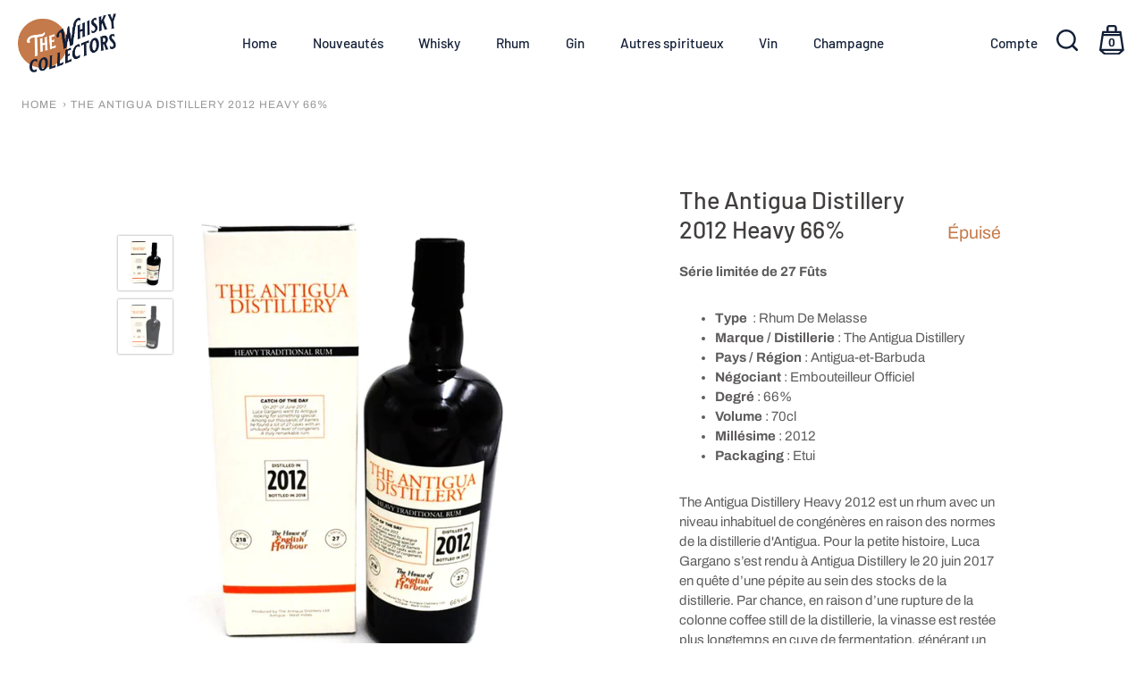

--- FILE ---
content_type: text/html; charset=utf-8
request_url: https://www.thewhiskycollectors.com/products/the-antigua-distillery-2012-heavy-66
body_size: 34714
content:
<!doctype html>
<html class="no-js" lang="fr">
<head>
  <!-- Showcase 4.0.9 -->

  <link rel="preload" href="//www.thewhiskycollectors.com/cdn/shop/t/2/assets/styles.css?v=83401118017875963581759331623" as="style">

  <meta charset="utf-8" />
<meta name="viewport" content="width=device-width,initial-scale=1.0" />
<meta http-equiv="X-UA-Compatible" content="IE=edge">

<link rel="preconnect" href="https://cdn.shopify.com" crossorigin>
<link rel="preconnect" href="https://fonts.shopify.com" crossorigin>
<link rel="preconnect" href="https://monorail-edge.shopifysvc.com"><link rel="preload" as="font" href="//www.thewhiskycollectors.com/cdn/fonts/barlow/barlow_n5.a193a1990790eba0cc5cca569d23799830e90f07.woff2" type="font/woff2" crossorigin>
<link rel="preload" as="font" href="//www.thewhiskycollectors.com/cdn/fonts/archivo/archivo_n4.dc8d917cc69af0a65ae04d01fd8eeab28a3573c9.woff2" type="font/woff2" crossorigin>
<link rel="preload" as="font" href="//www.thewhiskycollectors.com/cdn/fonts/barlow/barlow_n5.a193a1990790eba0cc5cca569d23799830e90f07.woff2" type="font/woff2" crossorigin>
<link rel="preload" as="font" href="//www.thewhiskycollectors.com/cdn/fonts/barlow/barlow_n5.a193a1990790eba0cc5cca569d23799830e90f07.woff2" type="font/woff2" crossorigin><link rel="preload" as="font" href="//www.thewhiskycollectors.com/cdn/fonts/archivo/archivo_n7.651b020b3543640c100112be6f1c1b8e816c7f13.woff2" type="font/woff2" crossorigin><link rel="preload" as="font" href="//www.thewhiskycollectors.com/cdn/fonts/archivo/archivo_i4.37d8c4e02dc4f8e8b559f47082eb24a5c48c2908.woff2" type="font/woff2" crossorigin><link rel="preload" as="font" href="//www.thewhiskycollectors.com/cdn/fonts/archivo/archivo_i7.3dc798c6f261b8341dd97dd5c78d97d457c63517.woff2" type="font/woff2" crossorigin><link rel="preload" href="//www.thewhiskycollectors.com/cdn/shop/t/2/assets/vendor.js?v=26564483382332717901614766494" as="script">
<link rel="preload" href="//www.thewhiskycollectors.com/cdn/shop/t/2/assets/theme.js?v=110273547970833065671614766494" as="script"><link rel="canonical" href="https://www.thewhiskycollectors.com/products/the-antigua-distillery-2012-heavy-66" /><link rel="shortcut icon" href="//www.thewhiskycollectors.com/cdn/shop/files/Favicon.png?v=1618842812" type="image/png" /><meta name="description" content="Série limitée de 27 Fûts Type  : Rhum De Melasse   Marque / Distillerie : The Antigua Distillery  Pays / Région : Antigua-et-Barbuda  Négociant : Embouteilleur Officiel Degré : 66%  Volume : 70cl  Millésime : 2012 Packaging : Etui  The Antigua Distillery Heavy 2012 est un rhum avec un niveau inhabituel de congénères en">
<link rel="preload" as="font" href="//www.thewhiskycollectors.com/cdn/fonts/archivo/archivo_n5.272841b6d6b831864f7fecfa55541752bb399511.woff2" type="font/woff2" crossorigin><link rel="preload" as="font" href="//www.thewhiskycollectors.com/cdn/fonts/archivo/archivo_n6.06ce7cb3e84f9557d04c35761e39e39ea101fb19.woff2" type="font/woff2" crossorigin><meta name="theme-color" content="#c57a4a">
  <meta name="google-site-verification" content="BMcX1uzqzyl31mgeONFVtpFhC6IBlXjXQY3MsbeCnPU" />
<link rel="preconnect" href="//transcy.fireapps.io" />
<link rel="dns-prefetch" href="//transcy.fireapps.io" />
  <title>
    The Antigua Distillery 2012 Heavy 66% &ndash; thewhiskycollectors
  </title>

  <meta property="og:site_name" content="thewhiskycollectors">
<meta property="og:url" content="https://www.thewhiskycollectors.com/products/the-antigua-distillery-2012-heavy-66">
<meta property="og:title" content="The Antigua Distillery 2012 Heavy 66%">
<meta property="og:type" content="product">
<meta property="og:description" content="Série limitée de 27 Fûts Type  : Rhum De Melasse   Marque / Distillerie : The Antigua Distillery  Pays / Région : Antigua-et-Barbuda  Négociant : Embouteilleur Officiel Degré : 66%  Volume : 70cl  Millésime : 2012 Packaging : Etui  The Antigua Distillery Heavy 2012 est un rhum avec un niveau inhabituel de congénères en"><meta property="og:image" content="http://www.thewhiskycollectors.com/cdn/shop/products/The_Antigua_Distillery_2012_Heavy_66__1_1200x1200.jpg?v=1620734820">
  <meta property="og:image:secure_url" content="https://www.thewhiskycollectors.com/cdn/shop/products/The_Antigua_Distillery_2012_Heavy_66__1_1200x1200.jpg?v=1620734820">
  <meta property="og:image:width" content="1200">
  <meta property="og:image:height" content="1200"><meta property="og:price:amount" content="119,00">
  <meta property="og:price:currency" content="EUR"><meta name="twitter:card" content="summary_large_image">
<meta name="twitter:title" content="The Antigua Distillery 2012 Heavy 66%">
<meta name="twitter:description" content="Série limitée de 27 Fûts Type  : Rhum De Melasse   Marque / Distillerie : The Antigua Distillery  Pays / Région : Antigua-et-Barbuda  Négociant : Embouteilleur Officiel Degré : 66%  Volume : 70cl  Millésime : 2012 Packaging : Etui  The Antigua Distillery Heavy 2012 est un rhum avec un niveau inhabituel de congénères en">


  <link href="//www.thewhiskycollectors.com/cdn/shop/t/2/assets/styles.css?v=83401118017875963581759331623" rel="stylesheet" type="text/css" media="all" />

  <script>window.performance && window.performance.mark && window.performance.mark('shopify.content_for_header.start');</script><meta name="google-site-verification" content="FryNYcQCuU3bmyGJ47R56AjCFtedu2CJDhhmx2q061w">
<meta id="shopify-digital-wallet" name="shopify-digital-wallet" content="/55062102224/digital_wallets/dialog">
<link rel="alternate" type="application/json+oembed" href="https://www.thewhiskycollectors.com/products/the-antigua-distillery-2012-heavy-66.oembed">
<script async="async" src="/checkouts/internal/preloads.js?locale=fr-FR"></script>
<script id="shopify-features" type="application/json">{"accessToken":"85f04a4189fea2bb1fc6da3b834f7a2f","betas":["rich-media-storefront-analytics"],"domain":"www.thewhiskycollectors.com","predictiveSearch":true,"shopId":55062102224,"locale":"fr"}</script>
<script>var Shopify = Shopify || {};
Shopify.shop = "thewhiskycollectors.myshopify.com";
Shopify.locale = "fr";
Shopify.currency = {"active":"EUR","rate":"1.0"};
Shopify.country = "FR";
Shopify.theme = {"name":"Showcase","id":120350277840,"schema_name":"Showcase","schema_version":"4.0.9","theme_store_id":677,"role":"main"};
Shopify.theme.handle = "null";
Shopify.theme.style = {"id":null,"handle":null};
Shopify.cdnHost = "www.thewhiskycollectors.com/cdn";
Shopify.routes = Shopify.routes || {};
Shopify.routes.root = "/";</script>
<script type="module">!function(o){(o.Shopify=o.Shopify||{}).modules=!0}(window);</script>
<script>!function(o){function n(){var o=[];function n(){o.push(Array.prototype.slice.apply(arguments))}return n.q=o,n}var t=o.Shopify=o.Shopify||{};t.loadFeatures=n(),t.autoloadFeatures=n()}(window);</script>
<script id="shop-js-analytics" type="application/json">{"pageType":"product"}</script>
<script defer="defer" async type="module" src="//www.thewhiskycollectors.com/cdn/shopifycloud/shop-js/modules/v2/client.init-shop-cart-sync_BVP_NwwF.fr.esm.js"></script>
<script defer="defer" async type="module" src="//www.thewhiskycollectors.com/cdn/shopifycloud/shop-js/modules/v2/chunk.common_Dvoa9flQ.esm.js"></script>
<script type="module">
  await import("//www.thewhiskycollectors.com/cdn/shopifycloud/shop-js/modules/v2/client.init-shop-cart-sync_BVP_NwwF.fr.esm.js");
await import("//www.thewhiskycollectors.com/cdn/shopifycloud/shop-js/modules/v2/chunk.common_Dvoa9flQ.esm.js");

  window.Shopify.SignInWithShop?.initShopCartSync?.({"fedCMEnabled":true,"windoidEnabled":true});

</script>
<script>(function() {
  var isLoaded = false;
  function asyncLoad() {
    if (isLoaded) return;
    isLoaded = true;
    var urls = ["https:\/\/ecommplugins-scripts.trustpilot.com\/v2.1\/js\/header.min.js?settings=eyJrZXkiOiI4ZkJwaUJHVXY3TDVpRXJmIiwicyI6InNrdSJ9\u0026shop=thewhiskycollectors.myshopify.com","https:\/\/ecommplugins-trustboxsettings.trustpilot.com\/thewhiskycollectors.myshopify.com.js?settings=1625233700120\u0026shop=thewhiskycollectors.myshopify.com","https:\/\/widget.trustpilot.com\/bootstrap\/v5\/tp.widget.sync.bootstrap.min.js?shop=thewhiskycollectors.myshopify.com","https:\/\/cookie-bar.conversionbear.com\/script?app=cookie_consent\u0026shop=thewhiskycollectors.myshopify.com"];
    for (var i = 0; i < urls.length; i++) {
      var s = document.createElement('script');
      s.type = 'text/javascript';
      s.async = true;
      s.src = urls[i];
      var x = document.getElementsByTagName('script')[0];
      x.parentNode.insertBefore(s, x);
    }
  };
  if(window.attachEvent) {
    window.attachEvent('onload', asyncLoad);
  } else {
    window.addEventListener('load', asyncLoad, false);
  }
})();</script>
<script id="__st">var __st={"a":55062102224,"offset":3600,"reqid":"94e757dc-5acf-42f7-8caa-eb175a9ae101-1762788535","pageurl":"www.thewhiskycollectors.com\/products\/the-antigua-distillery-2012-heavy-66","u":"75edc9463a72","p":"product","rtyp":"product","rid":6572276252880};</script>
<script>window.ShopifyPaypalV4VisibilityTracking = true;</script>
<script id="captcha-bootstrap">!function(){'use strict';const t='contact',e='account',n='new_comment',o=[[t,t],['blogs',n],['comments',n],[t,'customer']],c=[[e,'customer_login'],[e,'guest_login'],[e,'recover_customer_password'],[e,'create_customer']],r=t=>t.map((([t,e])=>`form[action*='/${t}']:not([data-nocaptcha='true']) input[name='form_type'][value='${e}']`)).join(','),a=t=>()=>t?[...document.querySelectorAll(t)].map((t=>t.form)):[];function s(){const t=[...o],e=r(t);return a(e)}const i='password',u='form_key',d=['recaptcha-v3-token','g-recaptcha-response','h-captcha-response',i],f=()=>{try{return window.sessionStorage}catch{return}},m='__shopify_v',_=t=>t.elements[u];function p(t,e,n=!1){try{const o=window.sessionStorage,c=JSON.parse(o.getItem(e)),{data:r}=function(t){const{data:e,action:n}=t;return t[m]||n?{data:e,action:n}:{data:t,action:n}}(c);for(const[e,n]of Object.entries(r))t.elements[e]&&(t.elements[e].value=n);n&&o.removeItem(e)}catch(o){console.error('form repopulation failed',{error:o})}}const l='form_type',E='cptcha';function T(t){t.dataset[E]=!0}const w=window,h=w.document,L='Shopify',v='ce_forms',y='captcha';let A=!1;((t,e)=>{const n=(g='f06e6c50-85a8-45c8-87d0-21a2b65856fe',I='https://cdn.shopify.com/shopifycloud/storefront-forms-hcaptcha/ce_storefront_forms_captcha_hcaptcha.v1.5.2.iife.js',D={infoText:'Protégé par hCaptcha',privacyText:'Confidentialité',termsText:'Conditions'},(t,e,n)=>{const o=w[L][v],c=o.bindForm;if(c)return c(t,g,e,D).then(n);var r;o.q.push([[t,g,e,D],n]),r=I,A||(h.body.append(Object.assign(h.createElement('script'),{id:'captcha-provider',async:!0,src:r})),A=!0)});var g,I,D;w[L]=w[L]||{},w[L][v]=w[L][v]||{},w[L][v].q=[],w[L][y]=w[L][y]||{},w[L][y].protect=function(t,e){n(t,void 0,e),T(t)},Object.freeze(w[L][y]),function(t,e,n,w,h,L){const[v,y,A,g]=function(t,e,n){const i=e?o:[],u=t?c:[],d=[...i,...u],f=r(d),m=r(i),_=r(d.filter((([t,e])=>n.includes(e))));return[a(f),a(m),a(_),s()]}(w,h,L),I=t=>{const e=t.target;return e instanceof HTMLFormElement?e:e&&e.form},D=t=>v().includes(t);t.addEventListener('submit',(t=>{const e=I(t);if(!e)return;const n=D(e)&&!e.dataset.hcaptchaBound&&!e.dataset.recaptchaBound,o=_(e),c=g().includes(e)&&(!o||!o.value);(n||c)&&t.preventDefault(),c&&!n&&(function(t){try{if(!f())return;!function(t){const e=f();if(!e)return;const n=_(t);if(!n)return;const o=n.value;o&&e.removeItem(o)}(t);const e=Array.from(Array(32),(()=>Math.random().toString(36)[2])).join('');!function(t,e){_(t)||t.append(Object.assign(document.createElement('input'),{type:'hidden',name:u})),t.elements[u].value=e}(t,e),function(t,e){const n=f();if(!n)return;const o=[...t.querySelectorAll(`input[type='${i}']`)].map((({name:t})=>t)),c=[...d,...o],r={};for(const[a,s]of new FormData(t).entries())c.includes(a)||(r[a]=s);n.setItem(e,JSON.stringify({[m]:1,action:t.action,data:r}))}(t,e)}catch(e){console.error('failed to persist form',e)}}(e),e.submit())}));const S=(t,e)=>{t&&!t.dataset[E]&&(n(t,e.some((e=>e===t))),T(t))};for(const o of['focusin','change'])t.addEventListener(o,(t=>{const e=I(t);D(e)&&S(e,y())}));const B=e.get('form_key'),M=e.get(l),P=B&&M;t.addEventListener('DOMContentLoaded',(()=>{const t=y();if(P)for(const e of t)e.elements[l].value===M&&p(e,B);[...new Set([...A(),...v().filter((t=>'true'===t.dataset.shopifyCaptcha))])].forEach((e=>S(e,t)))}))}(h,new URLSearchParams(w.location.search),n,t,e,['guest_login'])})(!0,!0)}();</script>
<script integrity="sha256-52AcMU7V7pcBOXWImdc/TAGTFKeNjmkeM1Pvks/DTgc=" data-source-attribution="shopify.loadfeatures" defer="defer" src="//www.thewhiskycollectors.com/cdn/shopifycloud/storefront/assets/storefront/load_feature-81c60534.js" crossorigin="anonymous"></script>
<script data-source-attribution="shopify.dynamic_checkout.dynamic.init">var Shopify=Shopify||{};Shopify.PaymentButton=Shopify.PaymentButton||{isStorefrontPortableWallets:!0,init:function(){window.Shopify.PaymentButton.init=function(){};var t=document.createElement("script");t.src="https://www.thewhiskycollectors.com/cdn/shopifycloud/portable-wallets/latest/portable-wallets.fr.js",t.type="module",document.head.appendChild(t)}};
</script>
<script data-source-attribution="shopify.dynamic_checkout.buyer_consent">
  function portableWalletsHideBuyerConsent(e){var t=document.getElementById("shopify-buyer-consent"),n=document.getElementById("shopify-subscription-policy-button");t&&n&&(t.classList.add("hidden"),t.setAttribute("aria-hidden","true"),n.removeEventListener("click",e))}function portableWalletsShowBuyerConsent(e){var t=document.getElementById("shopify-buyer-consent"),n=document.getElementById("shopify-subscription-policy-button");t&&n&&(t.classList.remove("hidden"),t.removeAttribute("aria-hidden"),n.addEventListener("click",e))}window.Shopify?.PaymentButton&&(window.Shopify.PaymentButton.hideBuyerConsent=portableWalletsHideBuyerConsent,window.Shopify.PaymentButton.showBuyerConsent=portableWalletsShowBuyerConsent);
</script>
<script data-source-attribution="shopify.dynamic_checkout.cart.bootstrap">document.addEventListener("DOMContentLoaded",(function(){function t(){return document.querySelector("shopify-accelerated-checkout-cart, shopify-accelerated-checkout")}if(t())Shopify.PaymentButton.init();else{new MutationObserver((function(e,n){t()&&(Shopify.PaymentButton.init(),n.disconnect())})).observe(document.body,{childList:!0,subtree:!0})}}));
</script>
<link id="shopify-accelerated-checkout-styles" rel="stylesheet" media="screen" href="https://www.thewhiskycollectors.com/cdn/shopifycloud/portable-wallets/latest/accelerated-checkout-backwards-compat.css" crossorigin="anonymous">
<style id="shopify-accelerated-checkout-cart">
        #shopify-buyer-consent {
  margin-top: 1em;
  display: inline-block;
  width: 100%;
}

#shopify-buyer-consent.hidden {
  display: none;
}

#shopify-subscription-policy-button {
  background: none;
  border: none;
  padding: 0;
  text-decoration: underline;
  font-size: inherit;
  cursor: pointer;
}

#shopify-subscription-policy-button::before {
  box-shadow: none;
}

      </style>

<script>window.performance && window.performance.mark && window.performance.mark('shopify.content_for_header.end');</script>

  <script>
    document.documentElement.className = document.documentElement.className.replace('no-js', '');
    window.theme = window.theme || {};
    theme.money_format = "€{{amount_with_comma_separator}}";
    theme.money_container = '.theme-money';
    theme.strings = {
      previous: "Précédente",
      next: "Suivante",
      close: "Fermer",
      addressError: "Vous ne trouvez pas cette adresse",
      addressNoResults: "Aucun résultat pour cette adresse",
      addressQueryLimit: "Vous avez dépassé la limite de Google utilisation de l'API. Envisager la mise à niveau à un \u003ca href=\"https:\/\/developers.google.com\/maps\/premium\/usage-limits\"\u003erégime spécial\u003c\/a\u003e.",
      authError: "Il y avait un problème authentifier votre compte Google Maps.",
      back: "Retour",
      cartConfirmation: "Vous devez certifier avoir 18 ans ou plus et accepter les conditions générales de vente avant de pouvoir continuer",
      loadMore: "Afficher plus",
      infiniteScrollNoMore: "Aucun résultat n\u0026#39;a été trouvé",
      priceNonExistent: "Non disponible",
      buttonDefault: "Ajouter au panier",
      buttonNoStock: "Rupture de stock",
      buttonNoVariant: "Non disponible",
      variantNoStock: "Rupture de stock",
      unitPriceSeparator: " \/ ",
      colorBoxPrevious: "Précédent",
      colorBoxNext: "Suivant",
      colorBoxClose: "Fermer",
      navigateHome: "Accueil",
      productAddingToCart: "Ajouter",
      productAddedToCart: "Ajoutée",
      popupWasAdded: "a été ajouté à votre panier",
      popupCheckout: "Procéder au paiement",
      popupContinueShopping: "Retourner au magasinage",
      onlyXLeft: "[[ quantity ]] exemplaire en stock",
      priceSoldOut: "Épuisé",
      loading: "Chargement...",
      viewCart: "Ouvrir le panier",
      page: "Page {{ page }}",
      imageSlider: "Des photos"
    };
    theme.routes = {
      search_url: '/search',
      cart_url: '/cart',
      cart_add_url: '/cart/add',
      checkout: '/checkout'
    };
    theme.settings = {
      productImageParallax: true,
      animationEnabledDesktop: true,
      animationEnabledMobile: false
    };

    theme.checkViewportFillers = function(){
      var toggleState = false;
      var elPageContent = document.getElementById('page-content');
      if(elPageContent) {
        var elOverlapSection = elPageContent.querySelector('.header-overlap-section');
        if (elOverlapSection) {
          var padding = parseInt(getComputedStyle(elPageContent).getPropertyValue('padding-top'));
          toggleState = ((Math.round(elOverlapSection.offsetTop) - padding) === 0);
        }
      }
      if(toggleState) {
        document.getElementsByTagName('body')[0].classList.add('header-section-overlap');
      } else {
        document.getElementsByTagName('body')[0].classList.remove('header-section-overlap');
      }
    };

    theme.assessAltLogo = function(){
      var elsOverlappers = document.querySelectorAll('.needs-alt-logo');
      var useAltLogo = false;
      if(elsOverlappers.length) {
        var elSiteControlInner = document.querySelector('#site-control .site-control__inner');
        var headerMid = elSiteControlInner.offsetTop + elSiteControlInner.offsetParent.offsetTop + elSiteControlInner.offsetHeight / 2;
        Array.prototype.forEach.call(elsOverlappers, function(el, i){
          var thisTop = el.getBoundingClientRect().top + document.body.scrollTop;
          var thisBottom = thisTop + el.offsetHeight;
          if(headerMid > thisTop && headerMid < thisBottom) {
            useAltLogo = true;
            return false;
          }
        });
      }
      if(useAltLogo) {
        document.getElementsByTagName('body')[0].classList.add('use-alt-logo');
      } else {
        document.getElementsByTagName('body')[0].classList.remove('use-alt-logo');
      }
    };
  </script>


<script>let transcy_apiURI = "https://transcy-api.fireapps.io/api";let transcy_productId = "6572276252880";</script> 
 <link rel="stylesheet" href="https://transcy.fireapps.io/store/assets/css/main.css?v=2.3_1615559830">  
  
  <script src="https://transcy.fireapps.io/store/assets/js/main.js?v=2.3_1615559830" defer></script>
 
   <script>

  // https://tc39.github.io/ecma262/#sec-array.prototype.find
  if (!Array.prototype.find) {
    Object.defineProperty(Array.prototype, 'find', {
      value: function(predicate) {
        // 1. Let O be ? ToObject(this value).
        if (this == null) {
          throw TypeError('"this" is null or not defined');
        }

        var o = Object(this);

        // 2. Let len be ? ToLength(? Get(O, "length")).
        var len = o.length >>> 0;

        // 3. If IsCallable(predicate) is false, throw a TypeError exception.
        if (typeof predicate !== 'function') {
          throw TypeError('predicate must be a function');
        }

        // 4. If thisArg was supplied, let T be thisArg; else let T be undefined.
        var thisArg = arguments[1];

        // 5. Let k be 0.
        var k = 0;

        // 6. Repeat, while k < len
        while (k < len) {
          // a. Let Pk be ! ToString(k).
          // b. Let kValue be ? Get(O, Pk).
          // c. Let testResult be ToBoolean(? Call(predicate, T, < kValue, k, O >)).
          // d. If testResult is true, return kValue.
          var kValue = o[k];
          if (predicate.call(thisArg, kValue, k, o)) {
            return kValue;
          }
          // e. Increase k by 1.
          k++;
        }

        // 7. Return undefined.
        return undefined;
      },
      configurable: true,
      writable: true
    });
  }

  (function () {

    function buildLanguageList() {
      var languageListJson = '[{\
"name": "français",\
"endonym_name": "français",\
"iso_code": "fr",\
"primary": true,\
"flag": "//www.thewhiskycollectors.com/cdn/shop/t/2/assets/fr.png?782"\
}]';
      return JSON.parse(languageListJson);
    }

    function getSavedLocale(langList) {
      var savedLocale = localStorage.getItem('translation-lab-lang');
      var sl = savedLocale ? langList.find(x => x.iso_code.toLowerCase() === savedLocale.toLowerCase()) : null;
      return sl ? sl.iso_code : null;
    }

    function getBrowserLocale(langList) {
      var browserLocale = navigator.language;
      if (browserLocale) {
        var localeParts = browserLocale.split('-');
        var bl = localeParts[0] ? langList.find(x => x.iso_code.toLowerCase().startsWith(localeParts[0])) : null;
        return bl ? bl.iso_code : null;
      } else {
        return null;
      }
    }

    function redirectUrlBuilderFunction(primaryLocale) {
      var shopDomain = 'https://www.thewhiskycollectors.com';
      if (window.Shopify.designMode) {
      	shopDomain = 'https://thewhiskycollectors.myshopify.com';
      }
      var currentLocale = 'fr'.toLowerCase();
      var currentLocaleRegEx = new RegExp('^\/' + currentLocale, "ig");
      var primaryLocaleLower = primaryLocale.toLowerCase();
      var pathname = window.location.pathname;
      var queryString = window.location.search || '';
      return function build(redirectLocale) {
        if (!redirectLocale) {
          return null;
        }
        var redirectLocaleLower = redirectLocale.toLowerCase();
        if (currentLocale !== redirectLocaleLower) {
          if (redirectLocaleLower === primaryLocaleLower) {
            return shopDomain + pathname.replace(currentLocaleRegEx, '') + queryString;
          } else if (primaryLocaleLower === currentLocale) {
            return shopDomain + '/' + redirectLocaleLower + pathname + queryString;
          } else {
            return shopDomain + '/' + pathname.replace(currentLocaleRegEx, redirectLocaleLower) + queryString;
          }
        }
        return null;
      }
    }

    function getRedirectLocale(languageList) {
      var savedLocale = getSavedLocale(languageList);
      var browserLocale = getBrowserLocale(languageList);
      var preferredLocale = null;

      var redirectLocale = null;

      if (savedLocale) {
        redirectLocale = savedLocale;
      } else if (preferredLocale) {
        redirectLocale = preferredLocale;
      } else if (browserLocale) {
        redirectLocale = browserLocale;
      }
      return redirectLocale;
    }

    function configure() {
      var languageList = buildLanguageList();
      var primaryLanguage = languageList.find(function (x) { return x.primary; });
      if (!primaryLanguage && !primaryLanguage.iso_code) {
        // error: there should be atleast one language set as primary
        return;
      }

      var redirectUrlBuilder = redirectUrlBuilderFunction(primaryLanguage.iso_code);

      var redirectLocale = getRedirectLocale(languageList);

      var redirectUrl = redirectUrlBuilder(redirectLocale);
      redirectUrl && window.location.assign(redirectUrl);
    }

    var botPatterns = "(bot|Googlebot\/|Googlebot-Mobile|Googlebot-Image|Googlebot-News|Googlebot-Video|AdsBot-Google([^-]|$)|AdsBot-Google-Mobile|Feedfetcher-Google|Mediapartners-Google|APIs-Google|bingbot|Slurp|exabot|ia_archiver|YandexBot|YandexImages|YandexAccessibilityBot|YandexMobileBot|YandexMetrika|YandexTurbo|YandexImageResizer|YandexVideo|YandexAdNet|YandexBlogs|YandexCalendar|YandexDirect|YandexFavicons|YaDirectFetcher|YandexForDomain|YandexMarket|YandexMedia|YandexMobileScreenShotBot|YandexNews|YandexOntoDB|YandexPagechecker|YandexPartner|YandexRCA|YandexSearchShop|YandexSitelinks|YandexSpravBot|YandexTracker|YandexVertis|YandexVerticals|YandexWebmaster|YandexScreenshotBot|Baiduspider|facebookexternalhit|Sogou|DuckDuckBot|BUbiNG|crawler4j|S[eE][mM]rushBot|Google-Adwords-Instant|BingPreview\/|Bark[rR]owler|DuckDuckGo-Favicons-Bot|AppEngine-Google|Google Web Preview|acapbot|Baidu-YunGuanCe|Feedly|Feedspot|google-xrawler|Google-Structured-Data-Testing-Tool|Google-PhysicalWeb|Google Favicon|Google-Site-Verification|Gwene|SentiBot|FreshRSS)";
    var re = new RegExp(botPatterns, 'i');
    if (!re.test(navigator.userAgent)) {
      configure();
    }

  })();
</script>
<link href="https://monorail-edge.shopifysvc.com" rel="dns-prefetch">
<script>(function(){if ("sendBeacon" in navigator && "performance" in window) {try {var session_token_from_headers = performance.getEntriesByType('navigation')[0].serverTiming.find(x => x.name == '_s').description;} catch {var session_token_from_headers = undefined;}var session_cookie_matches = document.cookie.match(/_shopify_s=([^;]*)/);var session_token_from_cookie = session_cookie_matches && session_cookie_matches.length === 2 ? session_cookie_matches[1] : "";var session_token = session_token_from_headers || session_token_from_cookie || "";function handle_abandonment_event(e) {var entries = performance.getEntries().filter(function(entry) {return /monorail-edge.shopifysvc.com/.test(entry.name);});if (!window.abandonment_tracked && entries.length === 0) {window.abandonment_tracked = true;var currentMs = Date.now();var navigation_start = performance.timing.navigationStart;var payload = {shop_id: 55062102224,url: window.location.href,navigation_start,duration: currentMs - navigation_start,session_token,page_type: "product"};window.navigator.sendBeacon("https://monorail-edge.shopifysvc.com/v1/produce", JSON.stringify({schema_id: "online_store_buyer_site_abandonment/1.1",payload: payload,metadata: {event_created_at_ms: currentMs,event_sent_at_ms: currentMs}}));}}window.addEventListener('pagehide', handle_abandonment_event);}}());</script>
<script id="web-pixels-manager-setup">(function e(e,d,r,n,o){if(void 0===o&&(o={}),!Boolean(null===(a=null===(i=window.Shopify)||void 0===i?void 0:i.analytics)||void 0===a?void 0:a.replayQueue)){var i,a;window.Shopify=window.Shopify||{};var t=window.Shopify;t.analytics=t.analytics||{};var s=t.analytics;s.replayQueue=[],s.publish=function(e,d,r){return s.replayQueue.push([e,d,r]),!0};try{self.performance.mark("wpm:start")}catch(e){}var l=function(){var e={modern:/Edge?\/(1{2}[4-9]|1[2-9]\d|[2-9]\d{2}|\d{4,})\.\d+(\.\d+|)|Firefox\/(1{2}[4-9]|1[2-9]\d|[2-9]\d{2}|\d{4,})\.\d+(\.\d+|)|Chrom(ium|e)\/(9{2}|\d{3,})\.\d+(\.\d+|)|(Maci|X1{2}).+ Version\/(15\.\d+|(1[6-9]|[2-9]\d|\d{3,})\.\d+)([,.]\d+|)( \(\w+\)|)( Mobile\/\w+|) Safari\/|Chrome.+OPR\/(9{2}|\d{3,})\.\d+\.\d+|(CPU[ +]OS|iPhone[ +]OS|CPU[ +]iPhone|CPU IPhone OS|CPU iPad OS)[ +]+(15[._]\d+|(1[6-9]|[2-9]\d|\d{3,})[._]\d+)([._]\d+|)|Android:?[ /-](13[3-9]|1[4-9]\d|[2-9]\d{2}|\d{4,})(\.\d+|)(\.\d+|)|Android.+Firefox\/(13[5-9]|1[4-9]\d|[2-9]\d{2}|\d{4,})\.\d+(\.\d+|)|Android.+Chrom(ium|e)\/(13[3-9]|1[4-9]\d|[2-9]\d{2}|\d{4,})\.\d+(\.\d+|)|SamsungBrowser\/([2-9]\d|\d{3,})\.\d+/,legacy:/Edge?\/(1[6-9]|[2-9]\d|\d{3,})\.\d+(\.\d+|)|Firefox\/(5[4-9]|[6-9]\d|\d{3,})\.\d+(\.\d+|)|Chrom(ium|e)\/(5[1-9]|[6-9]\d|\d{3,})\.\d+(\.\d+|)([\d.]+$|.*Safari\/(?![\d.]+ Edge\/[\d.]+$))|(Maci|X1{2}).+ Version\/(10\.\d+|(1[1-9]|[2-9]\d|\d{3,})\.\d+)([,.]\d+|)( \(\w+\)|)( Mobile\/\w+|) Safari\/|Chrome.+OPR\/(3[89]|[4-9]\d|\d{3,})\.\d+\.\d+|(CPU[ +]OS|iPhone[ +]OS|CPU[ +]iPhone|CPU IPhone OS|CPU iPad OS)[ +]+(10[._]\d+|(1[1-9]|[2-9]\d|\d{3,})[._]\d+)([._]\d+|)|Android:?[ /-](13[3-9]|1[4-9]\d|[2-9]\d{2}|\d{4,})(\.\d+|)(\.\d+|)|Mobile Safari.+OPR\/([89]\d|\d{3,})\.\d+\.\d+|Android.+Firefox\/(13[5-9]|1[4-9]\d|[2-9]\d{2}|\d{4,})\.\d+(\.\d+|)|Android.+Chrom(ium|e)\/(13[3-9]|1[4-9]\d|[2-9]\d{2}|\d{4,})\.\d+(\.\d+|)|Android.+(UC? ?Browser|UCWEB|U3)[ /]?(15\.([5-9]|\d{2,})|(1[6-9]|[2-9]\d|\d{3,})\.\d+)\.\d+|SamsungBrowser\/(5\.\d+|([6-9]|\d{2,})\.\d+)|Android.+MQ{2}Browser\/(14(\.(9|\d{2,})|)|(1[5-9]|[2-9]\d|\d{3,})(\.\d+|))(\.\d+|)|K[Aa][Ii]OS\/(3\.\d+|([4-9]|\d{2,})\.\d+)(\.\d+|)/},d=e.modern,r=e.legacy,n=navigator.userAgent;return n.match(d)?"modern":n.match(r)?"legacy":"unknown"}(),u="modern"===l?"modern":"legacy",c=(null!=n?n:{modern:"",legacy:""})[u],f=function(e){return[e.baseUrl,"/wpm","/b",e.hashVersion,"modern"===e.buildTarget?"m":"l",".js"].join("")}({baseUrl:d,hashVersion:r,buildTarget:u}),m=function(e){var d=e.version,r=e.bundleTarget,n=e.surface,o=e.pageUrl,i=e.monorailEndpoint;return{emit:function(e){var a=e.status,t=e.errorMsg,s=(new Date).getTime(),l=JSON.stringify({metadata:{event_sent_at_ms:s},events:[{schema_id:"web_pixels_manager_load/3.1",payload:{version:d,bundle_target:r,page_url:o,status:a,surface:n,error_msg:t},metadata:{event_created_at_ms:s}}]});if(!i)return console&&console.warn&&console.warn("[Web Pixels Manager] No Monorail endpoint provided, skipping logging."),!1;try{return self.navigator.sendBeacon.bind(self.navigator)(i,l)}catch(e){}var u=new XMLHttpRequest;try{return u.open("POST",i,!0),u.setRequestHeader("Content-Type","text/plain"),u.send(l),!0}catch(e){return console&&console.warn&&console.warn("[Web Pixels Manager] Got an unhandled error while logging to Monorail."),!1}}}}({version:r,bundleTarget:l,surface:e.surface,pageUrl:self.location.href,monorailEndpoint:e.monorailEndpoint});try{o.browserTarget=l,function(e){var d=e.src,r=e.async,n=void 0===r||r,o=e.onload,i=e.onerror,a=e.sri,t=e.scriptDataAttributes,s=void 0===t?{}:t,l=document.createElement("script"),u=document.querySelector("head"),c=document.querySelector("body");if(l.async=n,l.src=d,a&&(l.integrity=a,l.crossOrigin="anonymous"),s)for(var f in s)if(Object.prototype.hasOwnProperty.call(s,f))try{l.dataset[f]=s[f]}catch(e){}if(o&&l.addEventListener("load",o),i&&l.addEventListener("error",i),u)u.appendChild(l);else{if(!c)throw new Error("Did not find a head or body element to append the script");c.appendChild(l)}}({src:f,async:!0,onload:function(){if(!function(){var e,d;return Boolean(null===(d=null===(e=window.Shopify)||void 0===e?void 0:e.analytics)||void 0===d?void 0:d.initialized)}()){var d=window.webPixelsManager.init(e)||void 0;if(d){var r=window.Shopify.analytics;r.replayQueue.forEach((function(e){var r=e[0],n=e[1],o=e[2];d.publishCustomEvent(r,n,o)})),r.replayQueue=[],r.publish=d.publishCustomEvent,r.visitor=d.visitor,r.initialized=!0}}},onerror:function(){return m.emit({status:"failed",errorMsg:"".concat(f," has failed to load")})},sri:function(e){var d=/^sha384-[A-Za-z0-9+/=]+$/;return"string"==typeof e&&d.test(e)}(c)?c:"",scriptDataAttributes:o}),m.emit({status:"loading"})}catch(e){m.emit({status:"failed",errorMsg:(null==e?void 0:e.message)||"Unknown error"})}}})({shopId: 55062102224,storefrontBaseUrl: "https://www.thewhiskycollectors.com",extensionsBaseUrl: "https://extensions.shopifycdn.com/cdn/shopifycloud/web-pixels-manager",monorailEndpoint: "https://monorail-edge.shopifysvc.com/unstable/produce_batch",surface: "storefront-renderer",enabledBetaFlags: ["2dca8a86"],webPixelsConfigList: [{"id":"1154580819","configuration":"{\"config\":\"{\\\"pixel_id\\\":\\\"GT-WFMTWQ7\\\",\\\"target_country\\\":\\\"FR\\\",\\\"gtag_events\\\":[{\\\"type\\\":\\\"view_item\\\",\\\"action_label\\\":\\\"MC-01JWJHD799\\\"},{\\\"type\\\":\\\"purchase\\\",\\\"action_label\\\":\\\"MC-01JWJHD799\\\"},{\\\"type\\\":\\\"page_view\\\",\\\"action_label\\\":\\\"MC-01JWJHD799\\\"}],\\\"enable_monitoring_mode\\\":false}\"}","eventPayloadVersion":"v1","runtimeContext":"OPEN","scriptVersion":"b2a88bafab3e21179ed38636efcd8a93","type":"APP","apiClientId":1780363,"privacyPurposes":[],"dataSharingAdjustments":{"protectedCustomerApprovalScopes":["read_customer_address","read_customer_email","read_customer_name","read_customer_personal_data","read_customer_phone"]}},{"id":"193331539","eventPayloadVersion":"v1","runtimeContext":"LAX","scriptVersion":"1","type":"CUSTOM","privacyPurposes":["ANALYTICS"],"name":"Google Analytics tag (migrated)"},{"id":"shopify-app-pixel","configuration":"{}","eventPayloadVersion":"v1","runtimeContext":"STRICT","scriptVersion":"0450","apiClientId":"shopify-pixel","type":"APP","privacyPurposes":["ANALYTICS","MARKETING"]},{"id":"shopify-custom-pixel","eventPayloadVersion":"v1","runtimeContext":"LAX","scriptVersion":"0450","apiClientId":"shopify-pixel","type":"CUSTOM","privacyPurposes":["ANALYTICS","MARKETING"]}],isMerchantRequest: false,initData: {"shop":{"name":"thewhiskycollectors","paymentSettings":{"currencyCode":"EUR"},"myshopifyDomain":"thewhiskycollectors.myshopify.com","countryCode":"FR","storefrontUrl":"https:\/\/www.thewhiskycollectors.com"},"customer":null,"cart":null,"checkout":null,"productVariants":[{"price":{"amount":119.0,"currencyCode":"EUR"},"product":{"title":"The Antigua Distillery 2012 Heavy 66%","vendor":"thewhiskycollectors","id":"6572276252880","untranslatedTitle":"The Antigua Distillery 2012 Heavy 66%","url":"\/products\/the-antigua-distillery-2012-heavy-66","type":""},"id":"39395875061968","image":{"src":"\/\/www.thewhiskycollectors.com\/cdn\/shop\/products\/The_Antigua_Distillery_2012_Heavy_66__1.jpg?v=1620734820"},"sku":"","title":"Default Title","untranslatedTitle":"Default Title"}],"purchasingCompany":null},},"https://www.thewhiskycollectors.com/cdn","ae1676cfwd2530674p4253c800m34e853cb",{"modern":"","legacy":""},{"shopId":"55062102224","storefrontBaseUrl":"https:\/\/www.thewhiskycollectors.com","extensionBaseUrl":"https:\/\/extensions.shopifycdn.com\/cdn\/shopifycloud\/web-pixels-manager","surface":"storefront-renderer","enabledBetaFlags":"[\"2dca8a86\"]","isMerchantRequest":"false","hashVersion":"ae1676cfwd2530674p4253c800m34e853cb","publish":"custom","events":"[[\"page_viewed\",{}],[\"product_viewed\",{\"productVariant\":{\"price\":{\"amount\":119.0,\"currencyCode\":\"EUR\"},\"product\":{\"title\":\"The Antigua Distillery 2012 Heavy 66%\",\"vendor\":\"thewhiskycollectors\",\"id\":\"6572276252880\",\"untranslatedTitle\":\"The Antigua Distillery 2012 Heavy 66%\",\"url\":\"\/products\/the-antigua-distillery-2012-heavy-66\",\"type\":\"\"},\"id\":\"39395875061968\",\"image\":{\"src\":\"\/\/www.thewhiskycollectors.com\/cdn\/shop\/products\/The_Antigua_Distillery_2012_Heavy_66__1.jpg?v=1620734820\"},\"sku\":\"\",\"title\":\"Default Title\",\"untranslatedTitle\":\"Default Title\"}}]]"});</script><script>
  window.ShopifyAnalytics = window.ShopifyAnalytics || {};
  window.ShopifyAnalytics.meta = window.ShopifyAnalytics.meta || {};
  window.ShopifyAnalytics.meta.currency = 'EUR';
  var meta = {"product":{"id":6572276252880,"gid":"gid:\/\/shopify\/Product\/6572276252880","vendor":"thewhiskycollectors","type":"","variants":[{"id":39395875061968,"price":11900,"name":"The Antigua Distillery 2012 Heavy 66%","public_title":null,"sku":""}],"remote":false},"page":{"pageType":"product","resourceType":"product","resourceId":6572276252880}};
  for (var attr in meta) {
    window.ShopifyAnalytics.meta[attr] = meta[attr];
  }
</script>
<script class="analytics">
  (function () {
    var customDocumentWrite = function(content) {
      var jquery = null;

      if (window.jQuery) {
        jquery = window.jQuery;
      } else if (window.Checkout && window.Checkout.$) {
        jquery = window.Checkout.$;
      }

      if (jquery) {
        jquery('body').append(content);
      }
    };

    var hasLoggedConversion = function(token) {
      if (token) {
        return document.cookie.indexOf('loggedConversion=' + token) !== -1;
      }
      return false;
    }

    var setCookieIfConversion = function(token) {
      if (token) {
        var twoMonthsFromNow = new Date(Date.now());
        twoMonthsFromNow.setMonth(twoMonthsFromNow.getMonth() + 2);

        document.cookie = 'loggedConversion=' + token + '; expires=' + twoMonthsFromNow;
      }
    }

    var trekkie = window.ShopifyAnalytics.lib = window.trekkie = window.trekkie || [];
    if (trekkie.integrations) {
      return;
    }
    trekkie.methods = [
      'identify',
      'page',
      'ready',
      'track',
      'trackForm',
      'trackLink'
    ];
    trekkie.factory = function(method) {
      return function() {
        var args = Array.prototype.slice.call(arguments);
        args.unshift(method);
        trekkie.push(args);
        return trekkie;
      };
    };
    for (var i = 0; i < trekkie.methods.length; i++) {
      var key = trekkie.methods[i];
      trekkie[key] = trekkie.factory(key);
    }
    trekkie.load = function(config) {
      trekkie.config = config || {};
      trekkie.config.initialDocumentCookie = document.cookie;
      var first = document.getElementsByTagName('script')[0];
      var script = document.createElement('script');
      script.type = 'text/javascript';
      script.onerror = function(e) {
        var scriptFallback = document.createElement('script');
        scriptFallback.type = 'text/javascript';
        scriptFallback.onerror = function(error) {
                var Monorail = {
      produce: function produce(monorailDomain, schemaId, payload) {
        var currentMs = new Date().getTime();
        var event = {
          schema_id: schemaId,
          payload: payload,
          metadata: {
            event_created_at_ms: currentMs,
            event_sent_at_ms: currentMs
          }
        };
        return Monorail.sendRequest("https://" + monorailDomain + "/v1/produce", JSON.stringify(event));
      },
      sendRequest: function sendRequest(endpointUrl, payload) {
        // Try the sendBeacon API
        if (window && window.navigator && typeof window.navigator.sendBeacon === 'function' && typeof window.Blob === 'function' && !Monorail.isIos12()) {
          var blobData = new window.Blob([payload], {
            type: 'text/plain'
          });

          if (window.navigator.sendBeacon(endpointUrl, blobData)) {
            return true;
          } // sendBeacon was not successful

        } // XHR beacon

        var xhr = new XMLHttpRequest();

        try {
          xhr.open('POST', endpointUrl);
          xhr.setRequestHeader('Content-Type', 'text/plain');
          xhr.send(payload);
        } catch (e) {
          console.log(e);
        }

        return false;
      },
      isIos12: function isIos12() {
        return window.navigator.userAgent.lastIndexOf('iPhone; CPU iPhone OS 12_') !== -1 || window.navigator.userAgent.lastIndexOf('iPad; CPU OS 12_') !== -1;
      }
    };
    Monorail.produce('monorail-edge.shopifysvc.com',
      'trekkie_storefront_load_errors/1.1',
      {shop_id: 55062102224,
      theme_id: 120350277840,
      app_name: "storefront",
      context_url: window.location.href,
      source_url: "//www.thewhiskycollectors.com/cdn/s/trekkie.storefront.308893168db1679b4a9f8a086857af995740364f.min.js"});

        };
        scriptFallback.async = true;
        scriptFallback.src = '//www.thewhiskycollectors.com/cdn/s/trekkie.storefront.308893168db1679b4a9f8a086857af995740364f.min.js';
        first.parentNode.insertBefore(scriptFallback, first);
      };
      script.async = true;
      script.src = '//www.thewhiskycollectors.com/cdn/s/trekkie.storefront.308893168db1679b4a9f8a086857af995740364f.min.js';
      first.parentNode.insertBefore(script, first);
    };
    trekkie.load(
      {"Trekkie":{"appName":"storefront","development":false,"defaultAttributes":{"shopId":55062102224,"isMerchantRequest":null,"themeId":120350277840,"themeCityHash":"13739191275893177934","contentLanguage":"fr","currency":"EUR","eventMetadataId":"33ce0a6e-75a3-4d0d-b068-1ddb44d7b293"},"isServerSideCookieWritingEnabled":true,"monorailRegion":"shop_domain","enabledBetaFlags":["f0df213a"]},"Session Attribution":{},"S2S":{"facebookCapiEnabled":false,"source":"trekkie-storefront-renderer","apiClientId":580111}}
    );

    var loaded = false;
    trekkie.ready(function() {
      if (loaded) return;
      loaded = true;

      window.ShopifyAnalytics.lib = window.trekkie;

      var originalDocumentWrite = document.write;
      document.write = customDocumentWrite;
      try { window.ShopifyAnalytics.merchantGoogleAnalytics.call(this); } catch(error) {};
      document.write = originalDocumentWrite;

      window.ShopifyAnalytics.lib.page(null,{"pageType":"product","resourceType":"product","resourceId":6572276252880,"shopifyEmitted":true});

      var match = window.location.pathname.match(/checkouts\/(.+)\/(thank_you|post_purchase)/)
      var token = match? match[1]: undefined;
      if (!hasLoggedConversion(token)) {
        setCookieIfConversion(token);
        window.ShopifyAnalytics.lib.track("Viewed Product",{"currency":"EUR","variantId":39395875061968,"productId":6572276252880,"productGid":"gid:\/\/shopify\/Product\/6572276252880","name":"The Antigua Distillery 2012 Heavy 66%","price":"119.00","sku":"","brand":"thewhiskycollectors","variant":null,"category":"","nonInteraction":true,"remote":false},undefined,undefined,{"shopifyEmitted":true});
      window.ShopifyAnalytics.lib.track("monorail:\/\/trekkie_storefront_viewed_product\/1.1",{"currency":"EUR","variantId":39395875061968,"productId":6572276252880,"productGid":"gid:\/\/shopify\/Product\/6572276252880","name":"The Antigua Distillery 2012 Heavy 66%","price":"119.00","sku":"","brand":"thewhiskycollectors","variant":null,"category":"","nonInteraction":true,"remote":false,"referer":"https:\/\/www.thewhiskycollectors.com\/products\/the-antigua-distillery-2012-heavy-66"});
      }
    });


        var eventsListenerScript = document.createElement('script');
        eventsListenerScript.async = true;
        eventsListenerScript.src = "//www.thewhiskycollectors.com/cdn/shopifycloud/storefront/assets/shop_events_listener-3da45d37.js";
        document.getElementsByTagName('head')[0].appendChild(eventsListenerScript);

})();</script>
  <script>
  if (!window.ga || (window.ga && typeof window.ga !== 'function')) {
    window.ga = function ga() {
      (window.ga.q = window.ga.q || []).push(arguments);
      if (window.Shopify && window.Shopify.analytics && typeof window.Shopify.analytics.publish === 'function') {
        window.Shopify.analytics.publish("ga_stub_called", {}, {sendTo: "google_osp_migration"});
      }
      console.error("Shopify's Google Analytics stub called with:", Array.from(arguments), "\nSee https://help.shopify.com/manual/promoting-marketing/pixels/pixel-migration#google for more information.");
    };
    if (window.Shopify && window.Shopify.analytics && typeof window.Shopify.analytics.publish === 'function') {
      window.Shopify.analytics.publish("ga_stub_initialized", {}, {sendTo: "google_osp_migration"});
    }
  }
</script>
<script
  defer
  src="https://www.thewhiskycollectors.com/cdn/shopifycloud/perf-kit/shopify-perf-kit-2.1.2.min.js"
  data-application="storefront-renderer"
  data-shop-id="55062102224"
  data-render-region="gcp-us-east1"
  data-page-type="product"
  data-theme-instance-id="120350277840"
  data-theme-name="Showcase"
  data-theme-version="4.0.9"
  data-monorail-region="shop_domain"
  data-resource-timing-sampling-rate="10"
  data-shs="true"
  data-shs-beacon="true"
  data-shs-export-with-fetch="true"
  data-shs-logs-sample-rate="1"
></script>
</head>

<body id="page-the-antigua-distillery-2012-heavy-66" class="page-the-antigua-distillery-2012-heavy-66 template-product">
  
    <script>
      var body = document.body;
      if(window.innerWidth < 768) {
        body.style.opacity = 0;
        window.onload = function() {
          body.classList.add("cc-animate-enabled");
          body.style.transition = 'opacity 0.4s';
          setTimeout(function(){
            body.style.opacity = 1;
          }, 200);
        }

        window.onpageshow = function(){
          document.getElementById('cc-veil').classList.remove('-in');
        }
      }else{
        body.classList.add("cc-animate-enabled");
      }
    </script>
  

  <a class="skip-link visually-hidden" href="#page-content">Passer au contenu</a>

  <div id="shopify-section-header" class="shopify-section"><style type="text/css">
  
    .logo img { width: 80px; }
    @media(min-width:768px){
    .logo img { width: 110px; }
    }
  

  .cc-announcement {
    
      font-size: 14px;
    
  }

  @media (min-width: 768px) {
    .cc-announcement {
      font-size: 14px;
    }
  }
</style>


<form action="/cart" method="post" id="cc-checkout-form">
</form>


  

  
<div data-section-type="header" itemscope itemtype="http://schema.org/Organization">
    <div id="site-control" class="site-control inline icons
      nav-inline-desktop
      fixed
      
      
      main-logo-when-active
      "
      data-cc-animate
      data-opacity="opaque_on_scroll"
      data-positioning="sticky"
    >
      

      <div class="links site-control__inner">
        <a class="menu" href="#page-menu" aria-controls="page-menu" data-modal-nav-toggle aria-label="Menu">
          <span class="icon-menu">
  <span class="icon-menu__bar icon-menu__bar-1"></span>
  <span class="icon-menu__bar icon-menu__bar-2"></span>
  <span class="icon-menu__bar icon-menu__bar-3"></span>
</span>

          <span class="text-link">Menu</span>
        </a>

        
  <a data-cc-animate-click data-cc-animate class="logo logo--has-alt-logo" href="/"
     itemprop="url">

    

    <meta itemprop="name" content="thewhiskycollectors">
    
      
      
      <img src="//www.thewhiskycollectors.com/cdn/shop/files/TWC_Logo_Blue_500x.png?v=1615126429" alt="thewhiskycollectors" itemprop="logo" />

      
      <span class="alt-logo">
        <img src="//www.thewhiskycollectors.com/cdn/shop/files/TWC_Logo_500x.png?v=1615126129" alt="thewhiskycollectors" itemprop="logo" />
      </span>
      
    

    
  </a>
  

        
      <div class="site-control__inline-links">
        <div class="nav-row multi-level-nav reveal-on-hover" role="navigation" aria-label="Navigation principale">
          <div class="tier-1">
            <ul>
              
<li class="">
                  <a data-cc-animate-click href="/" class=" " >
                    Home
                  </a>

                  
                </li>
              
<li class="">
                  <a data-cc-animate-click href="/collections/nouveautes" class=" " >
                    Nouveautés
                  </a>

                  
                </li>
              
<li class=" contains-children contains-mega-menu">
                  <a  href="/collections/whisky" class=" has-children" aria-haspopup="true">
                    Whisky
                  </a>

                  

                    
                    

                    <ul 
                      class="nav-columns
                        nav-columns--count-4
                         nav-columns--count-3-or-more 
                        
                        nav-columns--cta-count-0"
                      >

                      
                        <li class=" contains-children">
                          <a  href="/collections/whisky" class="has-children column-title" aria-haspopup="true">
                            Pays

                            
                              <span class="arr arr--small"><svg xmlns="http://www.w3.org/2000/svg" viewBox="0 0 24 24">
  <path d="M0-.25H24v24H0Z" transform="translate(0 0.25)" style="fill:none"/>
  <polyline points="10 17.83 15.4 12.43 10 7.03"
            style="fill:none;stroke:currentColor;stroke-linecap:round;stroke-miterlimit:8;stroke-width:3px"/>
</svg>
</span>
                            
                          </a>

                          
                            <ul>
                              
                                <li class="">
                                  <a data-cc-animate-click href="/collections/whisky/Angleterre">Angleterre</a>
                                </li>
                              
                                <li class="">
                                  <a data-cc-animate-click href="/collections/whisky/Ecosse">Écosse</a>
                                </li>
                              
                                <li class="">
                                  <a data-cc-animate-click href="/collections/whisky/Etats-unis">Etats-unis</a>
                                </li>
                              
                                <li class="">
                                  <a data-cc-animate-click href="/collections/whisky/Inde">Inde</a>
                                </li>
                              
                                <li class="">
                                  <a data-cc-animate-click href="/collections/whisky/Irlande">Irlande</a>
                                </li>
                              
                                <li class="">
                                  <a data-cc-animate-click href="/collections/whisky/Japon">Japon</a>
                                </li>
                              
                                <li class="">
                                  <a data-cc-animate-click href="/collections/whisky/Pays-de-galles">Pays-de-Galles</a>
                                </li>
                              
                                <li class="">
                                  <a data-cc-animate-click href="/collections/whisky/Su%C3%A8de">Suède</a>
                                </li>
                              
                                <li class="">
                                  <a data-cc-animate-click href="/collections/whisky/Taiwan">Taiwan</a>
                                </li>
                              
                                <li class=" featured-link">
                                  <a data-cc-animate-click href="/collections/whisky">Tous les pays</a>
                                </li>
                              
                            </ul>
                          
                        </li>
                      
                        <li class=" contains-children">
                          <a  href="/collections/whisky/ecosse" class="has-children column-title" aria-haspopup="true">
                            Spécifique écosse

                            
                              <span class="arr arr--small"><svg xmlns="http://www.w3.org/2000/svg" viewBox="0 0 24 24">
  <path d="M0-.25H24v24H0Z" transform="translate(0 0.25)" style="fill:none"/>
  <polyline points="10 17.83 15.4 12.43 10 7.03"
            style="fill:none;stroke:currentColor;stroke-linecap:round;stroke-miterlimit:8;stroke-width:3px"/>
</svg>
</span>
                            
                          </a>

                          
                            <ul>
                              
                                <li class="">
                                  <a data-cc-animate-click href="/collections/whisky/Campbeltown">Campbeltown</a>
                                </li>
                              
                                <li class="">
                                  <a data-cc-animate-click href="/collections/whisky/Highlands">Highlands</a>
                                </li>
                              
                                <li class="">
                                  <a data-cc-animate-click href="/collections/whisky/Islay">Islay</a>
                                </li>
                              
                                <li class="">
                                  <a data-cc-animate-click href="/collections/whisky/Isles">Isles</a>
                                </li>
                              
                                <li class="">
                                  <a data-cc-animate-click href="/collections/whisky/Lowland">Lowland</a>
                                </li>
                              
                                <li class="">
                                  <a data-cc-animate-click href="/collections/whisky/Speyside">Speyside</a>
                                </li>
                              
                                <li class=" featured-link">
                                  <a data-cc-animate-click href="/collections/whisky/Ecosse">Toutes les régions d'Ecosse</a>
                                </li>
                              
                            </ul>
                          
                        </li>
                      
                        <li class=" contains-children">
                          <a  href="/collections/whisky" class="has-children column-title" aria-haspopup="true">
                            Type

                            
                              <span class="arr arr--small"><svg xmlns="http://www.w3.org/2000/svg" viewBox="0 0 24 24">
  <path d="M0-.25H24v24H0Z" transform="translate(0 0.25)" style="fill:none"/>
  <polyline points="10 17.83 15.4 12.43 10 7.03"
            style="fill:none;stroke:currentColor;stroke-linecap:round;stroke-miterlimit:8;stroke-width:3px"/>
</svg>
</span>
                            
                          </a>

                          
                            <ul>
                              
                                <li class="">
                                  <a data-cc-animate-click href="/collections/whisky/Blended-%2F-Blended-Malt">Blended / Blended Malt</a>
                                </li>
                              
                                <li class="">
                                  <a data-cc-animate-click href="/collections/whisky/Bourbon">Bourbon</a>
                                </li>
                              
                                <li class="">
                                  <a data-cc-animate-click href="/collections/whisky/Pur-Malt">Pure Malt</a>
                                </li>
                              
                                <li class="">
                                  <a data-cc-animate-click href="/collections/whisky">Single Malt</a>
                                </li>
                              
                                <li class="">
                                  <a data-cc-animate-click href="/collections/whisky/Single-Pot-Still">Single Pot Still</a>
                                </li>
                              
                                <li class="">
                                  <a data-cc-animate-click href="/collections/whisky/Whisky-Non-Tourb%C3%A9">Whisky non tourbé</a>
                                </li>
                              
                                <li class="">
                                  <a data-cc-animate-click href="/collections/whisky/Whisky-Tourb%C3%A9">Whisky tourbé</a>
                                </li>
                              
                                <li class=" featured-link">
                                  <a data-cc-animate-click href="/collections/whisky">Tous les types</a>
                                </li>
                              
                            </ul>
                          
                        </li>
                      
                        <li class=" contains-children">
                          <a  href="/collections/whisky" class="has-children column-title" aria-haspopup="true">
                            Marques

                            
                              <span class="arr arr--small"><svg xmlns="http://www.w3.org/2000/svg" viewBox="0 0 24 24">
  <path d="M0-.25H24v24H0Z" transform="translate(0 0.25)" style="fill:none"/>
  <polyline points="10 17.83 15.4 12.43 10 7.03"
            style="fill:none;stroke:currentColor;stroke-linecap:round;stroke-miterlimit:8;stroke-width:3px"/>
</svg>
</span>
                            
                          </a>

                          
                            <ul>
                              
                                <li class="">
                                  <a data-cc-animate-click href="/collections/whisky/Arran">Arran</a>
                                </li>
                              
                                <li class="">
                                  <a data-cc-animate-click href="/collections/whisky/Big-Peat">Big Peat</a>
                                </li>
                              
                                <li class="">
                                  <a data-cc-animate-click href="/collections/whisky/Bimber">Bimber</a>
                                </li>
                              
                                <li class="">
                                  <a data-cc-animate-click href="/collections/whisky/Bunnahabhain">Bunnahabhain</a>
                                </li>
                              
                                <li class="">
                                  <a data-cc-animate-click href="/collections/whisky/Glendronach">Glendronach</a>
                                </li>
                              
                                <li class="">
                                  <a data-cc-animate-click href="/collections/whisky/Glenfarclas">Glenfarclas</a>
                                </li>
                              
                                <li class="">
                                  <a data-cc-animate-click href="/collections/whisky/Glenfiddich">Glenfiddich</a>
                                </li>
                              
                                <li class="">
                                  <a data-cc-animate-click href="/collections/whisky/Kilkerran">Kilkerran</a>
                                </li>
                              
                                <li class="">
                                  <a data-cc-animate-click href="/collections/whisky/Mossburn">Mossburn</a>
                                </li>
                              
                                <li class="">
                                  <a data-cc-animate-click href="/collections/whisky/Springbank">Springbank</a>
                                </li>
                              
                                <li class="">
                                  <a data-cc-animate-click href="/collections/whisky/The-Balvenie">The Balvenie</a>
                                </li>
                              
                                <li class="">
                                  <a data-cc-animate-click href="/collections/whisky/Waterford">Waterford</a>
                                </li>
                              
                                <li class=" featured-link">
                                  <a data-cc-animate-click href="/collections/whisky">Toutes les autres marques</a>
                                </li>
                              
                            </ul>
                          
                        </li>
                      

                      
                    </ul>
                  
                </li>
              
<li class=" contains-children contains-mega-menu">
                  <a  href="/collections/rhum" class=" has-children" aria-haspopup="true">
                    Rhum
                  </a>

                  

                    
                    

                    <ul 
                      class="nav-columns
                        nav-columns--count-3
                         nav-columns--count-3-or-more 
                        
                        nav-columns--cta-count-0"
                      >

                      
                        <li class=" contains-children">
                          <a  href="/collections/rhum" class="has-children column-title" aria-haspopup="true">
                            Marques

                            
                              <span class="arr arr--small"><svg xmlns="http://www.w3.org/2000/svg" viewBox="0 0 24 24">
  <path d="M0-.25H24v24H0Z" transform="translate(0 0.25)" style="fill:none"/>
  <polyline points="10 17.83 15.4 12.43 10 7.03"
            style="fill:none;stroke:currentColor;stroke-linecap:round;stroke-miterlimit:8;stroke-width:3px"/>
</svg>
</span>
                            
                          </a>

                          
                            <ul>
                              
                                <li class="">
                                  <a data-cc-animate-click href="/collections/rhum/Caroni">Caroni</a>
                                </li>
                              
                                <li class="">
                                  <a data-cc-animate-click href="/collections/rhum/Clairin">Clairin</a>
                                </li>
                              
                                <li class="">
                                  <a data-cc-animate-click href="/collections/rhum/Foursquare">Foursquare</a>
                                </li>
                              
                                <li class="">
                                  <a data-cc-animate-click href="/collections/rhum/Hampden">Hampden</a>
                                </li>
                              
                                <li class="">
                                  <a data-cc-animate-click href="/collections/rhum/Mono-Blanko">Mono Blanko</a>
                                </li>
                              
                                <li class="">
                                  <a data-cc-animate-click href="/collections/rhum/Plantation-Rum">Plantation</a>
                                </li>
                              
                                <li class="">
                                  <a data-cc-animate-click href="/collections/rhum/Samaroli">Samaroli</a>
                                </li>
                              
                                <li class="">
                                  <a data-cc-animate-click href="/collections/rhum/Transcontinental-Rum-Line">Transcontinental</a>
                                </li>
                              
                                <li class="">
                                  <a data-cc-animate-click href="/collections/rhum/Velier">Velier</a>
                                </li>
                              
                                <li class=" featured-link">
                                  <a data-cc-animate-click href="/collections/rhum">Toutes les autres marques</a>
                                </li>
                              
                            </ul>
                          
                        </li>
                      
                        <li class=" contains-children">
                          <a  href="/collections/rhum" class="has-children column-title" aria-haspopup="true">
                            Régions

                            
                              <span class="arr arr--small"><svg xmlns="http://www.w3.org/2000/svg" viewBox="0 0 24 24">
  <path d="M0-.25H24v24H0Z" transform="translate(0 0.25)" style="fill:none"/>
  <polyline points="10 17.83 15.4 12.43 10 7.03"
            style="fill:none;stroke:currentColor;stroke-linecap:round;stroke-miterlimit:8;stroke-width:3px"/>
</svg>
</span>
                            
                          </a>

                          
                            <ul>
                              
                                <li class="">
                                  <a data-cc-animate-click href="/collections/rhum/Barbades">Barbades</a>
                                </li>
                              
                                <li class="">
                                  <a data-cc-animate-click href="/collections/rhum/Fiji">Fiji</a>
                                </li>
                              
                                <li class="">
                                  <a data-cc-animate-click href="/collections/rhum/Guatemala">Guatemala</a>
                                </li>
                              
                                <li class="">
                                  <a data-cc-animate-click href="/collections/rhum/Haiti">Haiti</a>
                                </li>
                              
                                <li class="">
                                  <a data-cc-animate-click href="/collections/rhum/Ile-Maurice">Ile Maurice</a>
                                </li>
                              
                                <li class="">
                                  <a data-cc-animate-click href="/collections/rhum/Jamaique">Jamaique</a>
                                </li>
                              
                                <li class="">
                                  <a data-cc-animate-click href="/collections/rhum/Martinique">Martinique</a>
                                </li>
                              
                                <li class="">
                                  <a data-cc-animate-click href="/collections/rhum/Panama">Panama</a>
                                </li>
                              
                                <li class="">
                                  <a data-cc-animate-click href="/collections/rhum/Republique-Dominicaine">République Dominicaine</a>
                                </li>
                              
                                <li class="">
                                  <a data-cc-animate-click href="/collections/rhum/Trinite-Tobago">Trinite-Tobago</a>
                                </li>
                              
                                <li class=" featured-link">
                                  <a data-cc-animate-click href="/collections/rhum">Toutes les régions</a>
                                </li>
                              
                            </ul>
                          
                        </li>
                      
                        <li class=" contains-children">
                          <a  href="/collections/rhum" class="has-children column-title" aria-haspopup="true">
                            Types

                            
                              <span class="arr arr--small"><svg xmlns="http://www.w3.org/2000/svg" viewBox="0 0 24 24">
  <path d="M0-.25H24v24H0Z" transform="translate(0 0.25)" style="fill:none"/>
  <polyline points="10 17.83 15.4 12.43 10 7.03"
            style="fill:none;stroke:currentColor;stroke-linecap:round;stroke-miterlimit:8;stroke-width:3px"/>
</svg>
</span>
                            
                          </a>

                          
                            <ul>
                              
                                <li class="">
                                  <a data-cc-animate-click href="/collections/rhum/Rhum-Agricole">Rhum Agricole</a>
                                </li>
                              
                                <li class="">
                                  <a data-cc-animate-click href="/collections/rhum/Rhum-Agricole-Blanc">Rhum Agricole Blanc</a>
                                </li>
                              
                                <li class="">
                                  <a data-cc-animate-click href="/collections/rhum/Rhum-Arrang%C3%A9">Rhum Arrangé</a>
                                </li>
                              
                                <li class="">
                                  <a data-cc-animate-click href="/collections/rhum/Rhum-de-M%C3%A9lasse">Rhum de Mélasse</a>
                                </li>
                              
                                <li class="">
                                  <a data-cc-animate-click href="/collections/rhum/Rhum-Vieux">Rhum Vieux</a>
                                </li>
                              
                                <li class=" featured-link">
                                  <a data-cc-animate-click href="/collections/rhum">Tous les types</a>
                                </li>
                              
                            </ul>
                          
                        </li>
                      

                      
                    </ul>
                  
                </li>
              
<li class="">
                  <a data-cc-animate-click href="/collections/gin" class=" " >
                    Gin
                  </a>

                  
                </li>
              
<li class="">
                  <a data-cc-animate-click href="/collections/autres-spiritueux" class=" " >
                    Autres spiritueux
                  </a>

                  
                </li>
              
<li class="">
                  <a data-cc-animate-click href="/collections/vin" class=" " >
                    Vin
                  </a>

                  
                </li>
              
<li class="">
                  <a data-cc-animate-click href="/collections/champagne" class=" " >
                    Champagne
                  </a>

                  
                </li>
              
            </ul>

            

          </div>
        </div>
      </div>
    


        <div class="nav-right-side">

          
            <a data-cc-animate-click href="/account" class="nav-account">
              Compte
            </a>
          

          <a class="cart nav-search"
             href="/search"
             aria-label="Recherche"
             data-modal-toggle="#search-modal">
            <svg viewBox="0 0 24 24" version="1.1" xmlns="http://www.w3.org/2000/svg">
  <title>Search</title>
  <path d="M19.6681008,18.1081081 L16.0786724,14.5454545 C18.8813768,10.958231 18.5863553,5.84766585 15.3657037,2.62899263 C13.6693301,0.933660934 11.4074985,0 8.99815612,0 C6.58881377,0 4.32698218,0.933660934 2.63060848,2.62899263 C0.934234788,4.32432432 0,6.58476658 0,8.99262899 C0,11.4004914 0.934234788,13.6609337 2.63060848,15.3562654 C4.32698218,17.0515971 6.58881377,17.985258 8.99815612,17.985258 C10.9895513,17.985258 12.9563614,17.3218673 14.5298095,16.0687961 L18.0946527,19.6805897 C18.3159189,19.9017199 18.5863553,20 18.8813768,20 C19.1763983,20 19.4468347,19.8771499 19.6681008,19.6805897 C20.1106331,19.2628993 20.1106331,18.5503686 19.6681008,18.1081081 Z M16,9 C16,10.8768116 15.2644928,12.6268116 13.9456522,13.9456522 C12.6268116,15.2644928 10.8514493,16 9,16 C7.14855072,16 5.37318841,15.2644928 4.05434783,13.9456522 C2.73550725,12.6268116 2,10.8514493 2,9 C2,7.12318841 2.73550725,5.37318841 4.05434783,4.05434783 C5.37318841,2.73550725 7.14855072,2 9,2 C10.8768116,2 12.6268116,2.73550725 13.9456522,4.05434783 C15.2644928,5.37318841 16,7.12318841 16,9 Z" ></path>
</svg>

            <span class="text-link">Recherche</span>
          </a>

          <a data-cc-animate-click class="cart" href="/cart" aria-label="Panier">
            <svg xmlns="http://www.w3.org/2000/svg" viewBox="0 0 23.96 22">
    <title>Cart</title>
    <g data-name="Layer 2">
        <g data-name="Layer 1">
         <path d="M7.65268374,0.36218 C6.49675367,0.36218 5.54146525,1.28725513 5.54146525,2.40662399 L5.54146525,4.96217898 L2.87770146,4.96217898 C2.85297419,4.96105542 2.8282061,4.96105542 2.80347883,4.96217898 C2.43921313,4.99555543 2.1460051,5.26628355 2.09424148,5.61703994 L0.00776386456,19.417042 C-0.0285457833,19.6664303 0.0639339068,19.9171836 0.255172114,20.0878752 L3.68590206,23.1545412 C3.83123056,23.2866206 4.02265155,23.3607672 4.22195379,23.36218 L9.5,23.36218 L14.7780462,23.36218 C14.9773484,23.3607671 15.1687693,23.2866205 15.3140977,23.1545412 L18.7448277,20.0878752 C18.936066,19.9171836 19.0285457,19.6664303 18.9922362,19.417042 L16.9057586,5.61703994 C16.8484529,5.24080854 16.5150217,4.96210755 16.1222986,4.96217898 L13.4585345,4.96217898 L13.4585345,2.40662399 C13.4585345,1.28725513 12.5032461,0.36218 11.347316,0.36218 L7.65268374,0.36218 L7.65268374,0.36218 Z M7.65268374,1.89551299 L11.347316,1.89551299 C11.6534221,1.89551299 11.8751207,2.11020006 11.8751207,2.40662399 L11.8751207,4.96217898 L9.49999988,4.96217898 L7.12487905,4.96217898 L7.12487905,2.40662399 C7.12487905,2.11020006 7.34657769,1.89551299 7.65268374,1.89551299 Z M3.56219793,6.49551197 L6.27544348,6.49551197 L9.49999988,6.49551197 L12.6668277,6.49551197 L12.7492972,6.49551197 L15.4378018,6.49551197 L15.5532592,7.26217847 L3.44674059,7.26217847 L3.56219793,6.49551197 Z M3.21582617,8.79551146 L15.7841736,8.79551146 L17.293365,18.762181 L1.70663474,18.762181 L3.21582617,8.79551146 L3.21582617,8.79551146 Z M2.81172587,20.295514 L16.1882742,20.295514 L14.4646621,21.828847 L9.49999988,21.828847 L4.53533763,21.828847 L2.81172587,20.295514 Z" id="Shape"></path>
      </g>
    </g>
</svg>
<div>0</div>
            <span class="text-link">Panier </span>
          </a>
        </div>
      </div>
    </div>

    <nav id="page-menu" class="theme-modal nav-uses-modal">
      <div class="inner">
        <div class="nav-container">
          <div class="nav-body container growth-area" data-root-nav="true">
            <div class="nav main-nav" role="navigation" aria-label="Primaire">
              <ul>
                
                <li class=" ">
                  <a href="/" data-cc-animate-click>
                    <span>Home</span>
                  </a>

                  
                </li>
                
                <li class=" ">
                  <a href="/collections/nouveautes" data-cc-animate-click>
                    <span>Nouveautés</span>
                  </a>

                  
                </li>
                
                <li class=" ">
                  <a href="/collections/whisky" aria-haspopup="true">
                    <span>Whisky</span>
                  </a>

                  
                  <ul>
                      
                      
                        <li class=" main-nav__mega-title ">
                          <a href="/collections/whisky" aria-haspopup="true">
                            <span>Pays</span>
                          </a>
                        </li>

                        
                          <li class=" ">
                            <a data-cc-animate-click href="/collections/whisky/Angleterre">
                              <span>Angleterre</span>
                            </a>
                          </li>
                        
                          <li class=" ">
                            <a data-cc-animate-click href="/collections/whisky/Ecosse">
                              <span>Écosse</span>
                            </a>
                          </li>
                        
                          <li class=" ">
                            <a data-cc-animate-click href="/collections/whisky/Etats-unis">
                              <span>Etats-unis</span>
                            </a>
                          </li>
                        
                          <li class=" ">
                            <a data-cc-animate-click href="/collections/whisky/Inde">
                              <span>Inde</span>
                            </a>
                          </li>
                        
                          <li class=" ">
                            <a data-cc-animate-click href="/collections/whisky/Irlande">
                              <span>Irlande</span>
                            </a>
                          </li>
                        
                          <li class=" ">
                            <a data-cc-animate-click href="/collections/whisky/Japon">
                              <span>Japon</span>
                            </a>
                          </li>
                        
                          <li class=" ">
                            <a data-cc-animate-click href="/collections/whisky/Pays-de-galles">
                              <span>Pays-de-Galles</span>
                            </a>
                          </li>
                        
                          <li class=" ">
                            <a data-cc-animate-click href="/collections/whisky/Su%C3%A8de">
                              <span>Suède</span>
                            </a>
                          </li>
                        
                          <li class=" ">
                            <a data-cc-animate-click href="/collections/whisky/Taiwan">
                              <span>Taiwan</span>
                            </a>
                          </li>
                        
                          <li class="  featured-link">
                            <a data-cc-animate-click href="/collections/whisky">
                              <span>Tous les pays</span>
                            </a>
                          </li>
                        
                      
                        <li class=" main-nav__mega-title ">
                          <a href="/collections/whisky/ecosse" aria-haspopup="true">
                            <span>Spécifique écosse</span>
                          </a>
                        </li>

                        
                          <li class=" ">
                            <a data-cc-animate-click href="/collections/whisky/Campbeltown">
                              <span>Campbeltown</span>
                            </a>
                          </li>
                        
                          <li class=" ">
                            <a data-cc-animate-click href="/collections/whisky/Highlands">
                              <span>Highlands</span>
                            </a>
                          </li>
                        
                          <li class=" ">
                            <a data-cc-animate-click href="/collections/whisky/Islay">
                              <span>Islay</span>
                            </a>
                          </li>
                        
                          <li class=" ">
                            <a data-cc-animate-click href="/collections/whisky/Isles">
                              <span>Isles</span>
                            </a>
                          </li>
                        
                          <li class=" ">
                            <a data-cc-animate-click href="/collections/whisky/Lowland">
                              <span>Lowland</span>
                            </a>
                          </li>
                        
                          <li class=" ">
                            <a data-cc-animate-click href="/collections/whisky/Speyside">
                              <span>Speyside</span>
                            </a>
                          </li>
                        
                          <li class="  featured-link">
                            <a data-cc-animate-click href="/collections/whisky/Ecosse">
                              <span>Toutes les régions d'Ecosse</span>
                            </a>
                          </li>
                        
                      
                        <li class=" main-nav__mega-title ">
                          <a href="/collections/whisky" aria-haspopup="true">
                            <span>Type</span>
                          </a>
                        </li>

                        
                          <li class=" ">
                            <a data-cc-animate-click href="/collections/whisky/Blended-%2F-Blended-Malt">
                              <span>Blended / Blended Malt</span>
                            </a>
                          </li>
                        
                          <li class=" ">
                            <a data-cc-animate-click href="/collections/whisky/Bourbon">
                              <span>Bourbon</span>
                            </a>
                          </li>
                        
                          <li class=" ">
                            <a data-cc-animate-click href="/collections/whisky/Pur-Malt">
                              <span>Pure Malt</span>
                            </a>
                          </li>
                        
                          <li class=" ">
                            <a data-cc-animate-click href="/collections/whisky">
                              <span>Single Malt</span>
                            </a>
                          </li>
                        
                          <li class=" ">
                            <a data-cc-animate-click href="/collections/whisky/Single-Pot-Still">
                              <span>Single Pot Still</span>
                            </a>
                          </li>
                        
                          <li class=" ">
                            <a data-cc-animate-click href="/collections/whisky/Whisky-Non-Tourb%C3%A9">
                              <span>Whisky non tourbé</span>
                            </a>
                          </li>
                        
                          <li class=" ">
                            <a data-cc-animate-click href="/collections/whisky/Whisky-Tourb%C3%A9">
                              <span>Whisky tourbé</span>
                            </a>
                          </li>
                        
                          <li class="  featured-link">
                            <a data-cc-animate-click href="/collections/whisky">
                              <span>Tous les types</span>
                            </a>
                          </li>
                        
                      
                        <li class=" main-nav__mega-title ">
                          <a href="/collections/whisky" aria-haspopup="true">
                            <span>Marques</span>
                          </a>
                        </li>

                        
                          <li class=" ">
                            <a data-cc-animate-click href="/collections/whisky/Arran">
                              <span>Arran</span>
                            </a>
                          </li>
                        
                          <li class=" ">
                            <a data-cc-animate-click href="/collections/whisky/Big-Peat">
                              <span>Big Peat</span>
                            </a>
                          </li>
                        
                          <li class=" ">
                            <a data-cc-animate-click href="/collections/whisky/Bimber">
                              <span>Bimber</span>
                            </a>
                          </li>
                        
                          <li class=" ">
                            <a data-cc-animate-click href="/collections/whisky/Bunnahabhain">
                              <span>Bunnahabhain</span>
                            </a>
                          </li>
                        
                          <li class=" ">
                            <a data-cc-animate-click href="/collections/whisky/Glendronach">
                              <span>Glendronach</span>
                            </a>
                          </li>
                        
                          <li class=" ">
                            <a data-cc-animate-click href="/collections/whisky/Glenfarclas">
                              <span>Glenfarclas</span>
                            </a>
                          </li>
                        
                          <li class=" ">
                            <a data-cc-animate-click href="/collections/whisky/Glenfiddich">
                              <span>Glenfiddich</span>
                            </a>
                          </li>
                        
                          <li class=" ">
                            <a data-cc-animate-click href="/collections/whisky/Kilkerran">
                              <span>Kilkerran</span>
                            </a>
                          </li>
                        
                          <li class=" ">
                            <a data-cc-animate-click href="/collections/whisky/Mossburn">
                              <span>Mossburn</span>
                            </a>
                          </li>
                        
                          <li class=" ">
                            <a data-cc-animate-click href="/collections/whisky/Springbank">
                              <span>Springbank</span>
                            </a>
                          </li>
                        
                          <li class=" ">
                            <a data-cc-animate-click href="/collections/whisky/The-Balvenie">
                              <span>The Balvenie</span>
                            </a>
                          </li>
                        
                          <li class=" ">
                            <a data-cc-animate-click href="/collections/whisky/Waterford">
                              <span>Waterford</span>
                            </a>
                          </li>
                        
                          <li class="  featured-link">
                            <a data-cc-animate-click href="/collections/whisky">
                              <span>Toutes les autres marques</span>
                            </a>
                          </li>
                        
                      

                    
                  </ul>
                  
                </li>
                
                <li class=" ">
                  <a href="/collections/rhum" aria-haspopup="true">
                    <span>Rhum</span>
                  </a>

                  
                  <ul>
                      
                      
                        <li class=" main-nav__mega-title ">
                          <a href="/collections/rhum" aria-haspopup="true">
                            <span>Marques</span>
                          </a>
                        </li>

                        
                          <li class=" ">
                            <a data-cc-animate-click href="/collections/rhum/Caroni">
                              <span>Caroni</span>
                            </a>
                          </li>
                        
                          <li class=" ">
                            <a data-cc-animate-click href="/collections/rhum/Clairin">
                              <span>Clairin</span>
                            </a>
                          </li>
                        
                          <li class=" ">
                            <a data-cc-animate-click href="/collections/rhum/Foursquare">
                              <span>Foursquare</span>
                            </a>
                          </li>
                        
                          <li class=" ">
                            <a data-cc-animate-click href="/collections/rhum/Hampden">
                              <span>Hampden</span>
                            </a>
                          </li>
                        
                          <li class=" ">
                            <a data-cc-animate-click href="/collections/rhum/Mono-Blanko">
                              <span>Mono Blanko</span>
                            </a>
                          </li>
                        
                          <li class=" ">
                            <a data-cc-animate-click href="/collections/rhum/Plantation-Rum">
                              <span>Plantation</span>
                            </a>
                          </li>
                        
                          <li class=" ">
                            <a data-cc-animate-click href="/collections/rhum/Samaroli">
                              <span>Samaroli</span>
                            </a>
                          </li>
                        
                          <li class=" ">
                            <a data-cc-animate-click href="/collections/rhum/Transcontinental-Rum-Line">
                              <span>Transcontinental</span>
                            </a>
                          </li>
                        
                          <li class=" ">
                            <a data-cc-animate-click href="/collections/rhum/Velier">
                              <span>Velier</span>
                            </a>
                          </li>
                        
                          <li class="  featured-link">
                            <a data-cc-animate-click href="/collections/rhum">
                              <span>Toutes les autres marques</span>
                            </a>
                          </li>
                        
                      
                        <li class=" main-nav__mega-title ">
                          <a href="/collections/rhum" aria-haspopup="true">
                            <span>Régions</span>
                          </a>
                        </li>

                        
                          <li class=" ">
                            <a data-cc-animate-click href="/collections/rhum/Barbades">
                              <span>Barbades</span>
                            </a>
                          </li>
                        
                          <li class=" ">
                            <a data-cc-animate-click href="/collections/rhum/Fiji">
                              <span>Fiji</span>
                            </a>
                          </li>
                        
                          <li class=" ">
                            <a data-cc-animate-click href="/collections/rhum/Guatemala">
                              <span>Guatemala</span>
                            </a>
                          </li>
                        
                          <li class=" ">
                            <a data-cc-animate-click href="/collections/rhum/Haiti">
                              <span>Haiti</span>
                            </a>
                          </li>
                        
                          <li class=" ">
                            <a data-cc-animate-click href="/collections/rhum/Ile-Maurice">
                              <span>Ile Maurice</span>
                            </a>
                          </li>
                        
                          <li class=" ">
                            <a data-cc-animate-click href="/collections/rhum/Jamaique">
                              <span>Jamaique</span>
                            </a>
                          </li>
                        
                          <li class=" ">
                            <a data-cc-animate-click href="/collections/rhum/Martinique">
                              <span>Martinique</span>
                            </a>
                          </li>
                        
                          <li class=" ">
                            <a data-cc-animate-click href="/collections/rhum/Panama">
                              <span>Panama</span>
                            </a>
                          </li>
                        
                          <li class=" ">
                            <a data-cc-animate-click href="/collections/rhum/Republique-Dominicaine">
                              <span>République Dominicaine</span>
                            </a>
                          </li>
                        
                          <li class=" ">
                            <a data-cc-animate-click href="/collections/rhum/Trinite-Tobago">
                              <span>Trinite-Tobago</span>
                            </a>
                          </li>
                        
                          <li class="  featured-link">
                            <a data-cc-animate-click href="/collections/rhum">
                              <span>Toutes les régions</span>
                            </a>
                          </li>
                        
                      
                        <li class=" main-nav__mega-title ">
                          <a href="/collections/rhum" aria-haspopup="true">
                            <span>Types</span>
                          </a>
                        </li>

                        
                          <li class=" ">
                            <a data-cc-animate-click href="/collections/rhum/Rhum-Agricole">
                              <span>Rhum Agricole</span>
                            </a>
                          </li>
                        
                          <li class=" ">
                            <a data-cc-animate-click href="/collections/rhum/Rhum-Agricole-Blanc">
                              <span>Rhum Agricole Blanc</span>
                            </a>
                          </li>
                        
                          <li class=" ">
                            <a data-cc-animate-click href="/collections/rhum/Rhum-Arrang%C3%A9">
                              <span>Rhum Arrangé</span>
                            </a>
                          </li>
                        
                          <li class=" ">
                            <a data-cc-animate-click href="/collections/rhum/Rhum-de-M%C3%A9lasse">
                              <span>Rhum de Mélasse</span>
                            </a>
                          </li>
                        
                          <li class=" ">
                            <a data-cc-animate-click href="/collections/rhum/Rhum-Vieux">
                              <span>Rhum Vieux</span>
                            </a>
                          </li>
                        
                          <li class="  featured-link">
                            <a data-cc-animate-click href="/collections/rhum">
                              <span>Tous les types</span>
                            </a>
                          </li>
                        
                      

                    
                  </ul>
                  
                </li>
                
                <li class=" ">
                  <a href="/collections/gin" data-cc-animate-click>
                    <span>Gin</span>
                  </a>

                  
                </li>
                
                <li class=" ">
                  <a href="/collections/autres-spiritueux" data-cc-animate-click>
                    <span>Autres spiritueux</span>
                  </a>

                  
                </li>
                
                <li class=" ">
                  <a href="/collections/vin" data-cc-animate-click>
                    <span>Vin</span>
                  </a>

                  
                </li>
                
                <li class=" ">
                  <a href="/collections/champagne" data-cc-animate-click>
                    <span>Champagne</span>
                  </a>

                  
                </li>
                
              </ul>
            </div>
          </div>

          <div class="nav-footer-links">
            

            
              <div class="nav-footer-links__link">
                <a data-cc-animate-click href="/account">Compte</a>
              </div>
            

            

            
              <div class="localization">
                <form method="post" action="/localization" id="localization_form_header" accept-charset="UTF-8" class="selectors-form" enctype="multipart/form-data"><input type="hidden" name="form_type" value="localization" /><input type="hidden" name="utf8" value="✓" /><input type="hidden" name="_method" value="put" /><input type="hidden" name="return_to" value="/products/the-antigua-distillery-2012-heavy-66" /></form>
              </div>
            
          </div>

          <div class="nav-ctas">
            
          </div>
        </div>
      </div>
    </nav>
  </div>





<script type="application/ld+json">
{
"@context": "http://schema.org",
"@type": "WebSite",
  "name": "thewhiskycollectors",
  "url": "https://www.thewhiskycollectors.com",
  "potentialAction": {
      "@type": "SearchAction",
      "target": "https://www.thewhiskycollectors.com/search?q={query}",
      "query-input": "required name=query"
 }
}
</script>
 <script type="application/ld+json">
 {
 "@context": "http://schema.org",
 "@type": "Organization",
 "name": "thewhiskycollectors",
 "url": "https://www.thewhiskycollectors.com",
 "contactPoint": [
      { "@type": "ContactPoint",
      "telephone": "0648076371",
      "contactType": "customer service"
      }
   ],
   "address": {
      "@type": "PostalAddress",
      "streetAddress": "10 rue du Colosse Rémond ",
      "addressLocality": "Offlanges",
      "addressRegion": "",
      "postalCode": "39290",
      "addressCountry": "France"
   }
 }
 </script>


<nav class="breadcrumbs" role="navigation" aria-label="breadcrumbs">
   <ol>
      <li>
         <a href="/" title="thewhiskycollectors">Home</a>
      </li>
      
     	
       
      <li>
         <a href="/products/the-antigua-distillery-2012-heavy-66" aria-current="page">The Antigua Distillery 2012 Heavy 66%</a>
      </li>
      <script type="application/ld+json">
         {  
         "@context":"http://schema.org",
         "@type":"BreadcrumbList",
         "itemListElement":[  
            {  
               "@type":"ListItem",
               "position":1,
               "item":{  
               	  "@type":"Organization",
                  "@id":"https://www.thewhiskycollectors.com",
                  "name":"thewhiskycollectors",
                  "image":"//www.thewhiskycollectors.com/cdn/shop/t/2/assets/logo.png?782"
               }
            }, 
            {  
               "@type":"ListItem",
               "position":2,
               "name": "The Antigua Distillery 2012 Heavy 66%",
               "item": "https:\/\/www.thewhiskycollectors.com\/products\/the-antigua-distillery-2012-heavy-66"
            }
         ]
         }
     </script>
     <script type="application/ld+json">
         {
         	"@context": "http://schema.org",
         	"@type": "Product",
         	"brand": {
         		"@type": "Brand",
         		"name": "thewhiskycollectors"
         	},
         	 "sku": 39395875061968,
            "mpn": 39395875061968,
            "gtin13": "",
         	"description": "Série limitée de 27 Fûts Type  : Rhum De Melasse   Marque \/ Distillerie : The Antigua Distillery  Pays \/ Région : Antigua-et-Barbuda  Négociant : Embouteilleur Officiel Degré : 66%  Volume : 70cl  Millésime : 2012 Packaging : Etui  The Antigua Distillery Heavy 2012 est un rhum avec un niveau inhabituel de congénères en raison des normes de...",
         	"url": "https://www.thewhiskycollectors.com/products/the-antigua-distillery-2012-heavy-66",
         	"name": "The Antigua Distillery 2012 Heavy 66%",
         	"image": "https://www.thewhiskycollectors.com/cdn/shop/products/The_Antigua_Distillery_2012_Heavy_66__1_x100.jpg?v=1620734820",
            
         	"offers": [{
                              "@type": "Offer","availability": "https://schema.org/OutOfStock",
                              "priceCurrency": "EUR",
                              "price": "119.00",
                              "priceValidUntil": "2026-11-10",
                              "itemCondition": "https://schema.org/NewCondition",
                              "url": "https:\/\/www.thewhiskycollectors.com\/products\/the-antigua-distillery-2012-heavy-66\/products\/the-antigua-distillery-2012-heavy-66?variant=39395875061968",
                              "image": "https://www.thewhiskycollectors.com/cdn/shop/products/The_Antigua_Distillery_2012_Heavy_66__1.jpg?v=1620734820",
                              "mpn": 39395875061968,"sku": "39395875061968",
"seller": {
                              "@type": "Organization",
                              "name": "thewhiskycollectors"
                              }
                           }]
         }
      </script>
      
   </ol>
</nav>

<style>
   .breadcrumbs {
   font-size: 12px;
   margin: 0 2em 2em;
   text-align: left;
   text-transform: uppercase;
   color: #989898;
   letter-spacing: 1px;
margin-top : 10px;
   }
   .breadcrumbs ol {
   list-style-type: none;
   margin: 0;
   padding: 0;
   }
   .breadcrumbs li {
   display: inline-block;
   }
   .breadcrumbs a {
   position: relative;
   color: #989898;
   text-decoration: none !important;
   transition: 0.3s;
   padding: 10px 0;
   }
   .breadcrumbs a:before {
    content: "";
    position: absolute;
    width: 0;
    height: 2px;
    bottom: 5px;
    left: 0;
    background-color: #989898;
    visibility: hidden;
    transition: all 0.3s ease-in-out;
   }
   .breadcrumbs a:hover{
   color:#C0C0C0;
   }
  .breadcrumbs a:hover:before{
   background-color: #C0C0C0;
   visibility: visible;
   width: 100%;
   }
   .breadcrumbs ol li:last-of-type {
   pointer-events: none;
   }
   .breadcrumbs ol li:not(:last-of-type):after {
   content: "›\00a0";
   display: inline-block;
   padding-left: .25ch;
   speak: none;
   font-size: 12px;
   margin-right: -0.5ch;
   }
   .breadcrumbs [aria-current="page"] {
   color: inherit;
   font-weight: normal;
   text-decoration: none;
   }
   .breadcrumbs [aria-current="page"]:hover,
   .breadcrumbs [aria-current="page"]:focus {
   text-decoration: underline;
   }
</style></header></div>

  <main id="page-content">
    <div id="shopify-section-product-template" class="shopify-section section-product-template">
<div class="product-area
       product-area--restrict-width
      product-area--one-col  
      "
     data-section-type="product-template"
     data-components="tabs"
     data-is-featured-product="false">
  <style type="text/css">
    
    @media(max-width:767px){
        .product-area__details__thumbs__thumb-1 .rimage-outer-wrapper {
            width: 70px;
        }
    }
    
    @media(max-width:767px){
        .product-area__details__thumbs__thumb-2 .rimage-outer-wrapper {
            width: 70px;
        }
    }
    
  </style>

  
    <div class="product-area__add-to-cart-xs footer-button-xs" data-cc-animate="cc-fade-in-up" data-cc-animate-delay="1s">
      <button class="button no-hover">Ajouter au panier</button>
    </div>
  

  <div class="product-area__media "
       data-cc-animate data-cc-animate-duration="2s">

    <div class="theme-gallery product-slider
        
        theme-gallery--zoom-enabled
        theme-gallery--thumbs-enabled"
         data-column-count="1"
         data-scroll-to-variant-media="true"
    >
      <div class="theme-viewport swiper-container" data-swiper-nav-style="dots">
        <div class="theme-images swiper-wrapper">
          
            
              <div class="theme-img theme-img-1 swiper-slide current-img"
                
                  data-full-size="//www.thewhiskycollectors.com/cdn/shop/products/The_Antigua_Distillery_2012_Heavy_66__1.jpg?v=1620734820"
                
              >
    <div class="product-media product-media--image"
         data-media-id="20377713869008"
         data-media-type="image">

      <div class="rimage-wrapper lazyload--placeholder"
           style="padding-top:100.0%">
        
        <img class="rimage__image lazyload fade-in"
             data-src="//www.thewhiskycollectors.com/cdn/shop/products/The_Antigua_Distillery_2012_Heavy_66__1_{width}x.jpg?v=1620734820"
             data-widths="[720, 900, 1080, 1296, 1512, 1728, 2048]"
             data-aspectratio="1.0"
             data-sizes="auto"
             height="1200"
             width="1200"
             alt="The Antigua Distillery 2012 Heavy 66%-thewhiskycollectors"
             
        >
        <noscript>
          <img data-src="//www.thewhiskycollectors.com/cdn/shop/products/The_Antigua_Distillery_2012_Heavy_66__1_1024x1024.jpg?v=1620734820" alt="The Antigua Distillery 2012 Heavy 66%-thewhiskycollectors">
        </noscript>
      </div>

    </div>

  

</div>
            
              <div class="theme-img theme-img-2 swiper-slide "
                
                  data-full-size="//www.thewhiskycollectors.com/cdn/shop/products/The_Antigua_Distillery_2012_Heavy_66__2.jpg?v=1620734821"
                
              >
    <div class="product-media product-media--image"
         data-media-id="20377713901776"
         data-media-type="image">

      <div class="rimage-wrapper lazyload--placeholder"
           style="padding-top:100.0%">
        
        <img class="rimage__image lazyload fade-in"
             data-src="//www.thewhiskycollectors.com/cdn/shop/products/The_Antigua_Distillery_2012_Heavy_66__2_{width}x.jpg?v=1620734821"
             data-widths="[720, 900, 1080, 1296, 1512, 1728, 2048]"
             data-aspectratio="1.0"
             data-sizes="auto"
             height="1200"
             width="1200"
             alt="The Antigua Distillery 2012 Heavy 66%-thewhiskycollectors"
             
        >
        <noscript>
          <img data-src="//www.thewhiskycollectors.com/cdn/shop/products/The_Antigua_Distillery_2012_Heavy_66__2_1024x1024.jpg?v=1620734821" alt="The Antigua Distillery 2012 Heavy 66%-thewhiskycollectors">
        </noscript>
      </div>

    </div>

  

</div>
            
            
        </div>
        <div class="swiper-pagination"></div>
        <a href="#" class="swiper-button-prev" aria-label="Précédente"><svg xmlns="http://www.w3.org/2000/svg" viewBox="0 0 24 24">
  <path d="M0-.25H24v24H0Z" transform="translate(0 0.25)" style="fill:none"/>
  <polyline points="14.4 7.03 9 12.43 14.4 17.83"
            style="fill:none;stroke:currentColor;stroke-linecap:round;stroke-miterlimit:8;stroke-width:3px"/>
</svg>
</a>
        <a href="#" class="swiper-button-next" aria-label="Suivante"><svg xmlns="http://www.w3.org/2000/svg" viewBox="0 0 24 24">
  <path d="M0-.25H24v24H0Z" transform="translate(0 0.25)" style="fill:none"/>
  <polyline points="10 17.83 15.4 12.43 10 7.03"
            style="fill:none;stroke:currentColor;stroke-linecap:round;stroke-miterlimit:8;stroke-width:3px"/>
</svg>
</a>
      </div>
    </div>
  </div>

  <div class="product-area__details product-detail">
    <div class="product-area__details__inner "><div class="product-area__details__thumbs" data-cc-animate>
          <div class="carousel-wrapper">
            <div class="carousel">
              
                <div class="product-area__details__thumbs__thumb product-area__details__thumbs__thumb-1 theme-gallery-thumb"
                     data-media-id="20377713869008">
                  <a href="//www.thewhiskycollectors.com/cdn/shop/products/The_Antigua_Distillery_2012_Heavy_66__1.jpg?v=1620734820"
                     class="thumb-active"
                    aria-label="The Antigua Distillery 2012 Heavy 66%-thewhiskycollectors"
                  >
                    <div class="rimage-outer-wrapper" style="max-width: 1200px"
  
>
  <div class="rimage-wrapper lazyload--placeholder" style="padding-top:100.0%">
    
    
    <img class="rimage__image lazyload fade-in "
      data-src="//www.thewhiskycollectors.com/cdn/shop/products/The_Antigua_Distillery_2012_Heavy_66__1_{width}x.jpg?v=1620734820"
      data-widths="[720, 900, 1080, 1296, 1512, 1728, 2048]"
      data-aspectratio="1.0"
      data-sizes="auto"
      alt="The Antigua Distillery 2012 Heavy 66%-thewhiskycollectors"
      >

    <noscript>
      
      <img src="//www.thewhiskycollectors.com/cdn/shop/products/The_Antigua_Distillery_2012_Heavy_66__1_1024x1024.jpg?v=1620734820" alt="The Antigua Distillery 2012 Heavy 66%-thewhiskycollectors" class="rimage__image">
    </noscript>
  </div>
</div>



</a>
                </div>
              
                <div class="product-area__details__thumbs__thumb product-area__details__thumbs__thumb-2 theme-gallery-thumb"
                     data-media-id="20377713901776">
                  <a href="//www.thewhiskycollectors.com/cdn/shop/products/The_Antigua_Distillery_2012_Heavy_66__2.jpg?v=1620734821"
                    
                    aria-label="The Antigua Distillery 2012 Heavy 66%-thewhiskycollectors"
                  >
                    <div class="rimage-outer-wrapper" style="max-width: 1200px"
  
>
  <div class="rimage-wrapper lazyload--placeholder" style="padding-top:100.0%">
    
    
    <img class="rimage__image lazyload fade-in "
      data-src="//www.thewhiskycollectors.com/cdn/shop/products/The_Antigua_Distillery_2012_Heavy_66__2_{width}x.jpg?v=1620734821"
      data-widths="[720, 900, 1080, 1296, 1512, 1728, 2048]"
      data-aspectratio="1.0"
      data-sizes="auto"
      alt="The Antigua Distillery 2012 Heavy 66%-thewhiskycollectors"
      >

    <noscript>
      
      <img src="//www.thewhiskycollectors.com/cdn/shop/products/The_Antigua_Distillery_2012_Heavy_66__2_1024x1024.jpg?v=1620734821" alt="The Antigua Distillery 2012 Heavy 66%-thewhiskycollectors" class="rimage__image">
    </noscript>
  </div>
</div>



</a>
                </div>
              
            </div>
          </div>
        </div>

      
<div class="product-area__details__header" data-cc-animate>
        

        <div class="product-area__row">
          <div class="product-area__col product-area__col--title">
            
              <h1 class="product-area__details__title h2" data-cc-animate
                  data-cc-animate-delay="0.1s" data-cc-animate-duration="1.5s">The Antigua Distillery 2012 Heavy 66%</h1>
            
            
            <div data-cc-animate data-cc-animate-delay="0.1s" data-cc-animate-duration="1.5s">
              <span class="shopify-product-reviews-badge" data-cc-animate
                    data-cc-animate-delay="2.5s" data-cc-animate-duration="1.5s" data-id="6572276252880"></span>
            </div>
            
          </div>
          
            <div class="product-area__col product-area__col--price price-area--no-vendor
              price-area--no-unit-price">
          <div class="price-area" data-cc-animate
               data-cc-animate-delay="0.25s" data-cc-animate-duration="1.5s">
            
              
              <div class="price theme-money">€119,00</div>

              
            
          </div>
        </div>
          
        </div>
      </div>

      <div class="product-detail__form">
        
          <div class="product-detail__form__description rte align-left" data-cc-animate data-cc-animate-delay="0.1s" data-cc-animate-duration="1.5s" ><p data-mce-fragment="1"><strong>Série limitée de 27 Fûts</strong></p>
<ul>
<li>
<strong>Type</strong>  : Rhum De Melasse  </li>
<li>
<strong>Marque / Distillerie</strong> : The Antigua Distillery </li>
<li>
<strong>Pays / Région</strong> : Antigua-et-Barbuda </li>
<li>
<strong>Négociant</strong> : Embouteilleur Officiel</li>
<li>
<strong>Degré</strong> : 66% </li>
<li>
<strong>Volume</strong> : 70cl </li>
<li>
<strong>Millésime</strong> : 2012</li>
<li>
<strong>Packaging</strong> : Etui </li>
</ul>
<p><span>The Antigua Distillery Heavy 2012 est un rhum avec un niveau inhabituel de congénères en raison des normes de la distillerie d'Antigua. Pour la petite histoire, Luca Gargano s’est rendu à Antigua Distillery le 20 juin 2017 en quête d’une pépite au sein des stocks de la distillerie. Par chance, en raison d’une rupture de la colonne coffee still de la distillerie, la vinasse est restée plus longtemps en cuve de fermentation, générant un taux de congénères anormalement hauts pour les standards de la distillerie. Les 27 fûts n’ont pas échappé à Luca et qui donnent un rhum extrêmement savoureux et avec une forte teneur en alcool de Vol.66% ABV. The Antigua Distillery Heavy 2012 ne cache pas toutes les saveurs que ce rhum à offrir, c’est un rhum pur sans ajout.</span></p>
<strong style="font-size: 1.4em;" data-mce-fragment="1"></strong>
</div>
          
<style>
</style><form method="post" action="/cart/add" id="product_form_6572276252880" accept-charset="UTF-8" class="feedback-add_in_modal_no_checkout" enctype="multipart/form-data" data-ajax-add-to-cart="true" data-show-realtime-availability="true" data-product-id="6572276252880" data-enable-history-state="true"><input type="hidden" name="form_type" value="product" /><input type="hidden" name="utf8" value="✓" />

            <div class="cf" data-cc-animate data-cc-animate-delay="0.6s">
              <div class="product-detail__form__options
                product-detail__form__options--underlined
                product-detail__form__options--no-options">

                
                  <input type="hidden" class="single_variant_availability" value="0"/>

                  

                  
                    <select name="id" id="option--6572276252880" class="noreplace hidden">
                      <option value="39395875061968" selected
                            
                            data-stock="out"></option>
                    </select>
                  
                
              </div>

              
                <p>Non disponible</p>
              
            </div>

            
              <div data-cc-animate data-cc-animate-delay="0.9s">
                

<div
  class="store-availability-container-outer"
  data-store-availability-container="6572276252880"
  data-section-url="/variants/VARIANT_ID/?section_id=store-availability"

  
    data-has-only-default-variant="true"
  

  
    data-single-variant-id="39395875061968"
    data-single-variant-product-title="The Antigua Distillery 2012 Heavy 66%"
    data-single-variant-product-available="false"
  >
</div>

              </div>
            

            
              <div data-cc-animate data-cc-animate-delay="0.9s">
                

  
  
    <div class="backorder hidden">
      
    <p>
      <span class="backorder__variant">
        The Antigua Distillery 2012 Heavy 66%
        - 
      </span>
      est en rupture de stock et sera envoyé dès qu&#39;il sera disponible
    </p>
  
    </div>
  


              </div>
            
          <input type="hidden" name="product-id" value="6572276252880" /><input type="hidden" name="section-id" value="product-template" /></form>
        
      </div>

      <div class="product-detail__tab-container" data-cc-animate data-cc-animate-delay="1s">

        

        
<div class="cc-tabs cc-tabs--accordion-mode" data-cc-tab-allow-multi-open=""><div class="cc-tabs__tab" role="tablist"><a href="#" class="cc-tabs__accordion__header" role="tab" aria-selected="false"
           aria-controls="product-tab-panel2_6572276252880" data-cc-toggle-panel="2_6572276252880">
          Paiement & Livraison
        </a><div class="cc-tabs__tab__panel rte" hidden="" role="tab" id="product-tab-panel2_6572276252880"
           aria-labelledby="product-tab-panel2_6572276252880">
        <p>Les paiements sont sécurisés par nos partenaires : Stripe &amp; Paypal</p>
<p>La livraison est disponible en France (13€) et en Europe (18€) via notre partenaire UPS (certaines régions spécifiques peuvent faire l'objet d'une facturation supplémentaire pour l'envoi)</p>
<p><span style="color: #c57a4a;"><strong>Les frais de port sont offerts à partir de 130€ pour la France et 190€ pour l'Europe</strong></span></p>
<meta charset="utf-8">
<p><strong>Vous recevrez votre commande dans un carton sécurisé pour une livraison sans dommages</strong></p>
      </div>
    </div></div>

      </div>

      

      
        <div class="align-left product-detail__detail" data-cc-animate data-cc-animate-delay="0.9s">
          <div class="sharing social-links">
  <span class="sharing-label">Partager ceci:</span>
  <ul class="sharing-list">
    <li class="facebook">
      <a target="_blank" class="sharing-link" href="//www.facebook.com/sharer.php?u=https://www.thewhiskycollectors.com/products/the-antigua-distillery-2012-heavy-66">
        <span aria-hidden="true"><svg viewBox="0 0 9 17">
    <path d="M5.842 17V9.246h2.653l.398-3.023h-3.05v-1.93c0-.874.246-1.47 1.526-1.47H9V.118C8.718.082 7.75 0 6.623 0 4.27 0 2.66 1.408 2.66 3.994v2.23H0v3.022h2.66V17h3.182z"></path>
</svg>
</span>
        <span class="visually-hidden">Partager</span>
      </a>
    </li>
    <li class="twitter">
      <a target="_blank" class="sharing-link" href="//twitter.com/share?text=The%20Antigua%20Distillery%202012%20Heavy%2066%25&amp;url=https://www.thewhiskycollectors.com/products/the-antigua-distillery-2012-heavy-66">
        <span aria-hidden="true"><svg width="48px" height="40px" viewBox="0 0 48 40" version="1.1" xmlns="http://www.w3.org/2000/svg" xmlns:xlink="http://www.w3.org/1999/xlink">
    <title>Twitter</title>
    <defs></defs>
    <g stroke="none" stroke-width="1" fill="none" fill-rule="evenodd">
        <g transform="translate(-240.000000, -299.000000)" fill="#000000">
            <path d="M288,303.735283 C286.236309,304.538462 284.337383,305.081618 282.345483,305.324305 C284.379644,304.076201 285.940482,302.097147 286.675823,299.739617 C284.771263,300.895269 282.666667,301.736006 280.418384,302.18671 C278.626519,300.224991 276.065504,299 273.231203,299 C267.796443,299 263.387216,303.521488 263.387216,309.097508 C263.387216,309.88913 263.471738,310.657638 263.640782,311.397255 C255.456242,310.975442 248.201444,306.959552 243.341433,300.843265 C242.493397,302.339834 242.008804,304.076201 242.008804,305.925244 C242.008804,309.426869 243.747139,312.518238 246.389857,314.329722 C244.778306,314.280607 243.256911,313.821235 241.9271,313.070061 L241.9271,313.194294 C241.9271,318.08848 245.322064,322.17082 249.8299,323.095341 C249.004402,323.33225 248.133826,323.450704 247.235077,323.450704 C246.601162,323.450704 245.981335,323.390033 245.381229,323.271578 C246.634971,327.28169 250.269414,330.2026 254.580032,330.280607 C251.210424,332.99061 246.961789,334.605634 242.349709,334.605634 C241.555203,334.605634 240.769149,334.559408 240,334.466956 C244.358514,337.327194 249.53689,339 255.095615,339 C273.211481,339 283.114633,323.615385 283.114633,310.270495 C283.114633,309.831347 283.106181,309.392199 283.089276,308.961719 C285.013559,307.537378 286.684275,305.760563 288,303.735283"></path>
        </g>
        <g transform="translate(-1332.000000, -476.000000)"></g>
    </g>
</svg></span>
        <span class="visually-hidden">Tweeter</span>
      </a>
    </li>
    
    <li class="pinterest">
      <a target="_blank" class="sharing-link" href="//pinterest.com/pin/create/button/?url=https://www.thewhiskycollectors.com/products/the-antigua-distillery-2012-heavy-66&amp;media=//www.thewhiskycollectors.com/cdn/shop/products/The_Antigua_Distillery_2012_Heavy_66__1_1024x1024.jpg?v=1620734820&amp;description=The%20Antigua%20Distillery%202012%20Heavy%2066%25">
        <span aria-hidden="true"><svg width="48px" height="48px" viewBox="0 0 48 48" version="1.1" xmlns="http://www.w3.org/2000/svg" xmlns:xlink="http://www.w3.org/1999/xlink">
    <title>Pinterest</title>
    <defs></defs>
    <g stroke="none" stroke-width="1" fill="none" fill-rule="evenodd">
        <g transform="translate(-407.000000, -295.000000)" fill="#000000">
            <path d="M431.001411,295 C417.747575,295 407,305.744752 407,319.001411 C407,328.826072 412.910037,337.270594 421.368672,340.982007 C421.300935,339.308344 421.357382,337.293173 421.78356,335.469924 C422.246428,333.522491 424.871229,322.393897 424.871229,322.393897 C424.871229,322.393897 424.106368,320.861351 424.106368,318.59499 C424.106368,315.038808 426.169518,312.38296 428.73505,312.38296 C430.91674,312.38296 431.972306,314.022755 431.972306,315.987123 C431.972306,318.180102 430.572411,321.462515 429.852708,324.502205 C429.251543,327.050803 431.128418,329.125243 433.640325,329.125243 C438.187158,329.125243 441.249427,323.285765 441.249427,316.36532 C441.249427,311.10725 437.707356,307.170048 431.263891,307.170048 C423.985006,307.170048 419.449462,312.59746 419.449462,318.659905 C419.449462,320.754101 420.064738,322.227377 421.029988,323.367613 C421.475922,323.895396 421.535191,324.104251 421.374316,324.708238 C421.261422,325.145705 420.996119,326.21256 420.886047,326.633092 C420.725172,327.239901 420.23408,327.460046 419.686541,327.234256 C416.330746,325.865408 414.769977,322.193509 414.769977,318.064385 C414.769977,311.248368 420.519139,303.069148 431.921503,303.069148 C441.085729,303.069148 447.117128,309.704533 447.117128,316.819721 C447.117128,326.235138 441.884459,333.268478 434.165285,333.268478 C431.577174,333.268478 429.138649,331.868584 428.303228,330.279591 C428.303228,330.279591 426.908979,335.808608 426.615452,336.875463 C426.107426,338.724114 425.111131,340.575587 424.199506,342.014994 C426.358617,342.652849 428.63909,343 431.001411,343 C444.255248,343 455,332.255248 455,319.001411 C455,305.744752 444.255248,295 431.001411,295"></path>
        </g>
        <g transform="translate(-1499.000000, -472.000000)"></g>
    </g>
</svg></span>
        <span class="visually-hidden">Épingler</span>
      </a>
    </li>
    
  </ul>
</div>

        </div>
      

    </div>
  </div>
</div>

<script type="application/json" id="cc-product-json-6572276252880">
  {"id":6572276252880,"title":"The Antigua Distillery 2012 Heavy 66%","handle":"the-antigua-distillery-2012-heavy-66","description":"\u003cp data-mce-fragment=\"1\"\u003e\u003cstrong\u003eSérie limitée de 27 Fûts\u003c\/strong\u003e\u003c\/p\u003e\n\u003cul\u003e\n\u003cli\u003e\n\u003cstrong\u003eType\u003c\/strong\u003e  : Rhum De Melasse  \u003c\/li\u003e\n\u003cli\u003e\n\u003cstrong\u003eMarque \/ Distillerie\u003c\/strong\u003e : The Antigua Distillery \u003c\/li\u003e\n\u003cli\u003e\n\u003cstrong\u003ePays \/ Région\u003c\/strong\u003e : Antigua-et-Barbuda \u003c\/li\u003e\n\u003cli\u003e\n\u003cstrong\u003eNégociant\u003c\/strong\u003e : Embouteilleur Officiel\u003c\/li\u003e\n\u003cli\u003e\n\u003cstrong\u003eDegré\u003c\/strong\u003e : 66% \u003c\/li\u003e\n\u003cli\u003e\n\u003cstrong\u003eVolume\u003c\/strong\u003e : 70cl \u003c\/li\u003e\n\u003cli\u003e\n\u003cstrong\u003eMillésime\u003c\/strong\u003e : 2012\u003c\/li\u003e\n\u003cli\u003e\n\u003cstrong\u003ePackaging\u003c\/strong\u003e : Etui \u003c\/li\u003e\n\u003c\/ul\u003e\n\u003cp\u003e\u003cspan\u003eThe Antigua Distillery Heavy 2012 est un rhum avec un niveau inhabituel de congénères en raison des normes de la distillerie d'Antigua. Pour la petite histoire, Luca Gargano s’est rendu à Antigua Distillery le 20 juin 2017 en quête d’une pépite au sein des stocks de la distillerie. Par chance, en raison d’une rupture de la colonne coffee still de la distillerie, la vinasse est restée plus longtemps en cuve de fermentation, générant un taux de congénères anormalement hauts pour les standards de la distillerie. Les 27 fûts n’ont pas échappé à Luca et qui donnent un rhum extrêmement savoureux et avec une forte teneur en alcool de Vol.66% ABV. The Antigua Distillery Heavy 2012 ne cache pas toutes les saveurs que ce rhum à offrir, c’est un rhum pur sans ajout.\u003c\/span\u003e\u003c\/p\u003e\n\u003cstrong style=\"font-size: 1.4em;\" data-mce-fragment=\"1\"\u003e\u003c\/strong\u003e","published_at":"2021-04-17T15:58:44+02:00","created_at":"2021-04-10T22:31:52+02:00","vendor":"thewhiskycollectors","type":"","tags":["Antigua-et-Barbuda","Rhum de Mélasse","The Antigua Distillery"],"price":11900,"price_min":11900,"price_max":11900,"available":false,"price_varies":false,"compare_at_price":null,"compare_at_price_min":0,"compare_at_price_max":0,"compare_at_price_varies":false,"variants":[{"id":39395875061968,"title":"Default Title","option1":"Default Title","option2":null,"option3":null,"sku":"","requires_shipping":true,"taxable":true,"featured_image":null,"available":false,"name":"The Antigua Distillery 2012 Heavy 66%","public_title":null,"options":["Default Title"],"price":11900,"weight":2000,"compare_at_price":null,"inventory_management":"shopify","barcode":"","requires_selling_plan":false,"selling_plan_allocations":[]}],"images":["\/\/www.thewhiskycollectors.com\/cdn\/shop\/products\/The_Antigua_Distillery_2012_Heavy_66__1.jpg?v=1620734820","\/\/www.thewhiskycollectors.com\/cdn\/shop\/products\/The_Antigua_Distillery_2012_Heavy_66__2.jpg?v=1620734821"],"featured_image":"\/\/www.thewhiskycollectors.com\/cdn\/shop\/products\/The_Antigua_Distillery_2012_Heavy_66__1.jpg?v=1620734820","options":["Title"],"media":[{"alt":"The Antigua Distillery 2012 Heavy 66%-thewhiskycollectors","id":20377713869008,"position":1,"preview_image":{"aspect_ratio":1.0,"height":1200,"width":1200,"src":"\/\/www.thewhiskycollectors.com\/cdn\/shop\/products\/The_Antigua_Distillery_2012_Heavy_66__1.jpg?v=1620734820"},"aspect_ratio":1.0,"height":1200,"media_type":"image","src":"\/\/www.thewhiskycollectors.com\/cdn\/shop\/products\/The_Antigua_Distillery_2012_Heavy_66__1.jpg?v=1620734820","width":1200},{"alt":"The Antigua Distillery 2012 Heavy 66%-thewhiskycollectors","id":20377713901776,"position":2,"preview_image":{"aspect_ratio":1.0,"height":1200,"width":1200,"src":"\/\/www.thewhiskycollectors.com\/cdn\/shop\/products\/The_Antigua_Distillery_2012_Heavy_66__2.jpg?v=1620734821"},"aspect_ratio":1.0,"height":1200,"media_type":"image","src":"\/\/www.thewhiskycollectors.com\/cdn\/shop\/products\/The_Antigua_Distillery_2012_Heavy_66__2.jpg?v=1620734821","width":1200}],"requires_selling_plan":false,"selling_plan_groups":[],"content":"\u003cp data-mce-fragment=\"1\"\u003e\u003cstrong\u003eSérie limitée de 27 Fûts\u003c\/strong\u003e\u003c\/p\u003e\n\u003cul\u003e\n\u003cli\u003e\n\u003cstrong\u003eType\u003c\/strong\u003e  : Rhum De Melasse  \u003c\/li\u003e\n\u003cli\u003e\n\u003cstrong\u003eMarque \/ Distillerie\u003c\/strong\u003e : The Antigua Distillery \u003c\/li\u003e\n\u003cli\u003e\n\u003cstrong\u003ePays \/ Région\u003c\/strong\u003e : Antigua-et-Barbuda \u003c\/li\u003e\n\u003cli\u003e\n\u003cstrong\u003eNégociant\u003c\/strong\u003e : Embouteilleur Officiel\u003c\/li\u003e\n\u003cli\u003e\n\u003cstrong\u003eDegré\u003c\/strong\u003e : 66% \u003c\/li\u003e\n\u003cli\u003e\n\u003cstrong\u003eVolume\u003c\/strong\u003e : 70cl \u003c\/li\u003e\n\u003cli\u003e\n\u003cstrong\u003eMillésime\u003c\/strong\u003e : 2012\u003c\/li\u003e\n\u003cli\u003e\n\u003cstrong\u003ePackaging\u003c\/strong\u003e : Etui \u003c\/li\u003e\n\u003c\/ul\u003e\n\u003cp\u003e\u003cspan\u003eThe Antigua Distillery Heavy 2012 est un rhum avec un niveau inhabituel de congénères en raison des normes de la distillerie d'Antigua. Pour la petite histoire, Luca Gargano s’est rendu à Antigua Distillery le 20 juin 2017 en quête d’une pépite au sein des stocks de la distillerie. Par chance, en raison d’une rupture de la colonne coffee still de la distillerie, la vinasse est restée plus longtemps en cuve de fermentation, générant un taux de congénères anormalement hauts pour les standards de la distillerie. Les 27 fûts n’ont pas échappé à Luca et qui donnent un rhum extrêmement savoureux et avec une forte teneur en alcool de Vol.66% ABV. The Antigua Distillery Heavy 2012 ne cache pas toutes les saveurs que ce rhum à offrir, c’est un rhum pur sans ajout.\u003c\/span\u003e\u003c\/p\u003e\n\u003cstrong style=\"font-size: 1.4em;\" data-mce-fragment=\"1\"\u003e\u003c\/strong\u003e"}
</script>

<script type="application/ld+json">
{
  "@context": "http://schema.org/",
  "@type": "Product",
  "name": "The Antigua Distillery 2012 Heavy 66%",
  "url": "https:\/\/www.thewhiskycollectors.com\/products\/the-antigua-distillery-2012-heavy-66","image": [
      "https:\/\/www.thewhiskycollectors.com\/cdn\/shop\/products\/The_Antigua_Distillery_2012_Heavy_66__1_1200x.jpg?v=1620734820"
    ],"description": "Série limitée de 27 Fûts\n\n\nType  : Rhum De Melasse  \n\nMarque \/ Distillerie : The Antigua Distillery \n\nPays \/ Région : Antigua-et-Barbuda \n\nNégociant : Embouteilleur Officiel\n\nDegré : 66% \n\nVolume : 70cl \n\nMillésime : 2012\n\nPackaging : Etui \n\nThe Antigua Distillery Heavy 2012 est un rhum avec un niveau inhabituel de congénères en raison des normes de la distillerie d'Antigua. Pour la petite histoire, Luca Gargano s’est rendu à Antigua Distillery le 20 juin 2017 en quête d’une pépite au sein des stocks de la distillerie. Par chance, en raison d’une rupture de la colonne coffee still de la distillerie, la vinasse est restée plus longtemps en cuve de fermentation, générant un taux de congénères anormalement hauts pour les standards de la distillerie. Les 27 fûts n’ont pas échappé à Luca et qui donnent un rhum extrêmement savoureux et avec une forte teneur en alcool de Vol.66% ABV. The Antigua Distillery Heavy 2012 ne cache pas toutes les saveurs que ce rhum à offrir, c’est un rhum pur sans ajout.\n","brand": {
    "@type": "Thing",
    "name": "thewhiskycollectors"
  },
  
  "offers": [{
        "@type" : "Offer","availability" : "http://schema.org/OutOfStock",
        "price" : 119.0,
        "priceCurrency" : "EUR",
        "url" : "https:\/\/www.thewhiskycollectors.com\/products\/the-antigua-distillery-2012-heavy-66?variant=39395875061968",
        "seller": {
          "@type": "Organization",
          "name": "thewhiskycollectors"
        }
      }
]
}
</script>




</div>
<div id="shopify-section-product-story" class="shopify-section section-product-story"><div data-section-type="nested-sections">
  
</div>


</div>
<div id="shopify-section-product-recommendations" class="shopify-section section-product-recommendations">
  <div class="product-recommendations"
       data-section-type="product-recommendations"
       data-product-id="6572276252880"
       data-limit="4"
       data-url="/recommendations/products">

    
  </div>




</div>
<div id="shopify-section-1601557215944" class="shopify-section section-text-columns-with-images"><div id="section-id-1601557215944" class="half-gutter section-spacing cc-animate-init -in cc-animate-complete">
  <style data-shopify="">
#section-id-1601557215944 #block-id-1601557215944-2 .text-column__image {
      max-width: 200px;
    }#section-id-1601557215944 #block-id-1601557215944-1 .text-column__image {
      max-width: 200px;
    }#section-id-1601557215944 #block-id-1601557215944-0 .text-column__image {
      max-width: 200px;
    }</style>

  

  
   <div class="wide-container">
  

    <div class="flexible-layout flexible-layout--variable-columns flexible-layout--columns-3 align-center">
      
        <div id="block-id-1601557215944-2" class="column text-column align-center cc-fade-in-up cc-animate-init -in cc-animate-complete" data-cc-animate-delay="0.15s" style="">

          
            <div class="text-column__image text-column__image--shape-natural"><div class="rimage-outer-wrapper" style="max-width: 1200px">
  <div class="rimage-wrapper " style="padding-top:100.0%">
    
    
    <img class="rimage__image fade-in lazyautosizes lazyloaded" data-widths="[720, 900, 1080, 1296, 1512, 1728, 2048]" data-aspectratio="1.0" data-sizes="auto" alt="" data-srcset="//cdn.shopify.com/s/files/1/0550/6210/2224/files/TWC_Packaging_720x.jpg?v=1615465939 720w, //cdn.shopify.com/s/files/1/0550/6210/2224/files/TWC_Packaging_900x.jpg?v=1615465939 900w, //cdn.shopify.com/s/files/1/0550/6210/2224/files/TWC_Packaging_1080x.jpg?v=1615465939 1080w, //cdn.shopify.com/s/files/1/0550/6210/2224/files/TWC_Packaging_1296x.jpg?v=1615465939 1296w, //cdn.shopify.com/s/files/1/0550/6210/2224/files/TWC_Packaging_1512x.jpg?v=1615465939 1512w, //cdn.shopify.com/s/files/1/0550/6210/2224/files/TWC_Packaging_1728x.jpg?v=1615465939 1728w, //cdn.shopify.com/s/files/1/0550/6210/2224/files/TWC_Packaging_2048x.jpg?v=1615465939 2048w" sizes="200px" srcset="//cdn.shopify.com/s/files/1/0550/6210/2224/files/TWC_Packaging_720x.jpg?v=1615465939 720w, //cdn.shopify.com/s/files/1/0550/6210/2224/files/TWC_Packaging_900x.jpg?v=1615465939 900w, //cdn.shopify.com/s/files/1/0550/6210/2224/files/TWC_Packaging_1080x.jpg?v=1615465939 1080w, //cdn.shopify.com/s/files/1/0550/6210/2224/files/TWC_Packaging_1296x.jpg?v=1615465939 1296w, //cdn.shopify.com/s/files/1/0550/6210/2224/files/TWC_Packaging_1512x.jpg?v=1615465939 1512w, //cdn.shopify.com/s/files/1/0550/6210/2224/files/TWC_Packaging_1728x.jpg?v=1615465939 1728w, //cdn.shopify.com/s/files/1/0550/6210/2224/files/TWC_Packaging_2048x.jpg?v=1615465939 2048w">

    <noscript>
      
      <img src="//cdn.shopify.com/s/files/1/0550/6210/2224/files/TWC_Packaging_1024x1024.jpg?v=1615465939" alt="" class="rimage__image">
    </noscript>
  </div>
</div>


</div>
          

          
            <h3 class="text-column__title align-center">Emballage sécurisé</h3>
          

          
            <div class="text-column__text rte align-center"><p>Carton sécurisé pour une livraison sans dommages</p></div>
          

          
        </div>
      
        <div id="block-id-1601557215944-1" class="column text-column align-center cc-fade-in-up cc-animate-init -in cc-animate-complete" data-cc-animate-delay="0.3s" style="">

          
            <div class="text-column__image text-column__image--shape-natural"><div class="rimage-outer-wrapper" style="max-width: 1200px">
  <div class="rimage-wrapper " style="padding-top:100.0%">
    
    
    <img class="rimage__image fade-in lazyautosizes lazyloaded" data-widths="[720, 900, 1080, 1296, 1512, 1728, 2048]" data-aspectratio="1.0" data-sizes="auto" alt="" data-srcset="//cdn.shopify.com/s/files/1/0550/6210/2224/files/TWC_Livraison_720x.jpg?v=1615465957 720w, //cdn.shopify.com/s/files/1/0550/6210/2224/files/TWC_Livraison_900x.jpg?v=1615465957 900w, //cdn.shopify.com/s/files/1/0550/6210/2224/files/TWC_Livraison_1080x.jpg?v=1615465957 1080w, //cdn.shopify.com/s/files/1/0550/6210/2224/files/TWC_Livraison_1296x.jpg?v=1615465957 1296w, //cdn.shopify.com/s/files/1/0550/6210/2224/files/TWC_Livraison_1512x.jpg?v=1615465957 1512w, //cdn.shopify.com/s/files/1/0550/6210/2224/files/TWC_Livraison_1728x.jpg?v=1615465957 1728w, //cdn.shopify.com/s/files/1/0550/6210/2224/files/TWC_Livraison_2048x.jpg?v=1615465957 2048w" sizes="200px" srcset="//cdn.shopify.com/s/files/1/0550/6210/2224/files/TWC_Livraison_720x.jpg?v=1615465957 720w, //cdn.shopify.com/s/files/1/0550/6210/2224/files/TWC_Livraison_900x.jpg?v=1615465957 900w, //cdn.shopify.com/s/files/1/0550/6210/2224/files/TWC_Livraison_1080x.jpg?v=1615465957 1080w, //cdn.shopify.com/s/files/1/0550/6210/2224/files/TWC_Livraison_1296x.jpg?v=1615465957 1296w, //cdn.shopify.com/s/files/1/0550/6210/2224/files/TWC_Livraison_1512x.jpg?v=1615465957 1512w, //cdn.shopify.com/s/files/1/0550/6210/2224/files/TWC_Livraison_1728x.jpg?v=1615465957 1728w, //cdn.shopify.com/s/files/1/0550/6210/2224/files/TWC_Livraison_2048x.jpg?v=1615465957 2048w">

    <noscript>
      
      <img src="//cdn.shopify.com/s/files/1/0550/6210/2224/files/TWC_Livraison_1024x1024.jpg?v=1615465957" alt="" class="rimage__image">
    </noscript>
  </div>
</div>


</div>
          

          
            <h3 class="text-column__title align-center">Livraison via UPS Express</h3>
          

          
            <div class="text-column__text rte align-center"><p>Participation aux frais d'emballage et à l'envoi via UPS Express de 13€ pour la France et 22,5€ pour l'Europe. Frais de port offerts à partir de 130€ pour la France</p></div>
          

          
        </div>
      
        <div id="block-id-1601557215944-0" class="column text-column align-center cc-fade-in-up cc-animate-init -in cc-animate-complete" data-cc-animate-delay="0.45s" style="">

          
            <div class="text-column__image text-column__image--shape-natural"><div class="rimage-outer-wrapper" style="max-width: 1200px">
  <div class="rimage-wrapper " style="padding-top:100.0%">
    
    
    <img class="rimage__image fade-in lazyautosizes lazyloaded" data-widths="[720, 900, 1080, 1296, 1512, 1728, 2048]" data-aspectratio="1.0" data-sizes="auto" alt="" data-srcset="//cdn.shopify.com/s/files/1/0550/6210/2224/files/TWC_Paiement_720x.jpg?v=1615465970 720w, //cdn.shopify.com/s/files/1/0550/6210/2224/files/TWC_Paiement_900x.jpg?v=1615465970 900w, //cdn.shopify.com/s/files/1/0550/6210/2224/files/TWC_Paiement_1080x.jpg?v=1615465970 1080w, //cdn.shopify.com/s/files/1/0550/6210/2224/files/TWC_Paiement_1296x.jpg?v=1615465970 1296w, //cdn.shopify.com/s/files/1/0550/6210/2224/files/TWC_Paiement_1512x.jpg?v=1615465970 1512w, //cdn.shopify.com/s/files/1/0550/6210/2224/files/TWC_Paiement_1728x.jpg?v=1615465970 1728w, //cdn.shopify.com/s/files/1/0550/6210/2224/files/TWC_Paiement_2048x.jpg?v=1615465970 2048w" sizes="200px" srcset="//cdn.shopify.com/s/files/1/0550/6210/2224/files/TWC_Paiement_720x.jpg?v=1615465970 720w, //cdn.shopify.com/s/files/1/0550/6210/2224/files/TWC_Paiement_900x.jpg?v=1615465970 900w, //cdn.shopify.com/s/files/1/0550/6210/2224/files/TWC_Paiement_1080x.jpg?v=1615465970 1080w, //cdn.shopify.com/s/files/1/0550/6210/2224/files/TWC_Paiement_1296x.jpg?v=1615465970 1296w, //cdn.shopify.com/s/files/1/0550/6210/2224/files/TWC_Paiement_1512x.jpg?v=1615465970 1512w, //cdn.shopify.com/s/files/1/0550/6210/2224/files/TWC_Paiement_1728x.jpg?v=1615465970 1728w, //cdn.shopify.com/s/files/1/0550/6210/2224/files/TWC_Paiement_2048x.jpg?v=1615465970 2048w">

    <noscript>
      
      <img src="//cdn.shopify.com/s/files/1/0550/6210/2224/files/TWC_Paiement_1024x1024.jpg?v=1615465970" alt="" class="rimage__image">
    </noscript>
  </div>
</div>


</div>
          

          
            <h3 class="text-column__title align-center">Paiement sécurisé</h3>
          

          
            <div class="text-column__text rte align-center"><p>Grace à nos partenaires Stripe et Paypal</p></div>
          

          
        </div>
      
    </div>
  </div>



</div>
<script>
  theme.checkViewportFillers();
</script>

  </main>

  <div id="shopify-section-popup" class="shopify-section section-popup">

  <section class="section-popup cc-popup cc-popup--bottom-right"
    data-freeze-scroll="false"
    data-section-id="popup"
    data-section-type="newsletter-popup"
    data-dismiss-for-days="20"
    data-delay-seconds="40"
    data-test-mode="false">
    <div class="cc-popup-background"></div>
    <div class="cc-popup-modal "
         role="dialog"
         aria-modal="true">

      <button type="button" class="cc-popup-close" aria-label="Fermer">
        <svg aria-hidden="true" focusable="false" role="presentation" class="icon feather-x" viewBox="0 0 24 24"><path d="M18 6L6 18M6 6l12 12"/></svg>
      </button>

      <div class="cc-popup-container "><div class="cc-popup-content">
            <div class="cc-popup-column"><div class="cc-popup-text"><h2 class="cc-popup-title">Inscription à la newsletter</h2><div class="rte"><p>Inscrivez-vous pour recevoir les informations sur nos nouveautés et offres spéciales</p></div></div><div class="cc-popup-form">
                  <form method="post" action="/contact#cc-popup" id="cc-popup" accept-charset="UTF-8" class="contact-form"><input type="hidden" name="form_type" value="customer" /><input type="hidden" name="utf8" value="✓" />
                    
                      
                      <input type="hidden" id="contact_tags" name="contact[tags]" value="prospect,newsletter"/>
                      <div class="cc-popup-form__inputs">
                        <div class="cc-popup-form__input-wrapper">
                          <input type="email" required class="cc-popup-form-input" value="" id="cc-popup-mailinglist_email" name="contact[email]" placeholder="Votre courriel" />
                        </div>
                        <div class="cc-popup-form-buttons">
                          <button class="btn btn--primary button cc-popup-form-submit" type="submit">Soumettre</button>
                        </div>
                      </div>
                    
                  </form>
                </div><div class="cc-popup-social">

  <div class="social-links ">
    <ul class="social-links__list">
      
      
        <li><a aria-label="Facebook" class="facebook" target="_blank" href="https://fb.me/TheWhiskyCollectors"><svg viewBox="0 0 9 17">
    <path d="M5.842 17V9.246h2.653l.398-3.023h-3.05v-1.93c0-.874.246-1.47 1.526-1.47H9V.118C8.718.082 7.75 0 6.623 0 4.27 0 2.66 1.408 2.66 3.994v2.23H0v3.022h2.66V17h3.182z"></path>
</svg>
</a></li>
      
      
      
      
        <li><a aria-label="Instagram" class="instagram" target="_blank" href="https://instagram.com/whisky_collectors"><svg width="48px" height="48px" viewBox="0 0 48 48" version="1.1" xmlns="http://www.w3.org/2000/svg" xmlns:xlink="http://www.w3.org/1999/xlink">
    <title>Instagram</title>
    <defs></defs>
    <g stroke="none" stroke-width="1" fill="none" fill-rule="evenodd">
        <g transform="translate(-642.000000, -295.000000)" fill="#000000">
            <path d="M666.000048,295 C659.481991,295 658.664686,295.027628 656.104831,295.144427 C653.550311,295.260939 651.805665,295.666687 650.279088,296.260017 C648.700876,296.873258 647.362454,297.693897 646.028128,299.028128 C644.693897,300.362454 643.873258,301.700876 643.260017,303.279088 C642.666687,304.805665 642.260939,306.550311 642.144427,309.104831 C642.027628,311.664686 642,312.481991 642,319.000048 C642,325.518009 642.027628,326.335314 642.144427,328.895169 C642.260939,331.449689 642.666687,333.194335 643.260017,334.720912 C643.873258,336.299124 644.693897,337.637546 646.028128,338.971872 C647.362454,340.306103 648.700876,341.126742 650.279088,341.740079 C651.805665,342.333313 653.550311,342.739061 656.104831,342.855573 C658.664686,342.972372 659.481991,343 666.000048,343 C672.518009,343 673.335314,342.972372 675.895169,342.855573 C678.449689,342.739061 680.194335,342.333313 681.720912,341.740079 C683.299124,341.126742 684.637546,340.306103 685.971872,338.971872 C687.306103,337.637546 688.126742,336.299124 688.740079,334.720912 C689.333313,333.194335 689.739061,331.449689 689.855573,328.895169 C689.972372,326.335314 690,325.518009 690,319.000048 C690,312.481991 689.972372,311.664686 689.855573,309.104831 C689.739061,306.550311 689.333313,304.805665 688.740079,303.279088 C688.126742,301.700876 687.306103,300.362454 685.971872,299.028128 C684.637546,297.693897 683.299124,296.873258 681.720912,296.260017 C680.194335,295.666687 678.449689,295.260939 675.895169,295.144427 C673.335314,295.027628 672.518009,295 666.000048,295 Z M666.000048,299.324317 C672.40826,299.324317 673.167356,299.348801 675.69806,299.464266 C678.038036,299.570966 679.308818,299.961946 680.154513,300.290621 C681.274771,300.725997 682.074262,301.246066 682.91405,302.08595 C683.753934,302.925738 684.274003,303.725229 684.709379,304.845487 C685.038054,305.691182 685.429034,306.961964 685.535734,309.30194 C685.651199,311.832644 685.675683,312.59174 685.675683,319.000048 C685.675683,325.40826 685.651199,326.167356 685.535734,328.69806 C685.429034,331.038036 685.038054,332.308818 684.709379,333.154513 C684.274003,334.274771 683.753934,335.074262 682.91405,335.91405 C682.074262,336.753934 681.274771,337.274003 680.154513,337.709379 C679.308818,338.038054 678.038036,338.429034 675.69806,338.535734 C673.167737,338.651199 672.408736,338.675683 666.000048,338.675683 C659.591264,338.675683 658.832358,338.651199 656.30194,338.535734 C653.961964,338.429034 652.691182,338.038054 651.845487,337.709379 C650.725229,337.274003 649.925738,336.753934 649.08595,335.91405 C648.246161,335.074262 647.725997,334.274771 647.290621,333.154513 C646.961946,332.308818 646.570966,331.038036 646.464266,328.69806 C646.348801,326.167356 646.324317,325.40826 646.324317,319.000048 C646.324317,312.59174 646.348801,311.832644 646.464266,309.30194 C646.570966,306.961964 646.961946,305.691182 647.290621,304.845487 C647.725997,303.725229 648.246066,302.925738 649.08595,302.08595 C649.925738,301.246066 650.725229,300.725997 651.845487,300.290621 C652.691182,299.961946 653.961964,299.570966 656.30194,299.464266 C658.832644,299.348801 659.59174,299.324317 666.000048,299.324317 Z M666.000048,306.675683 C659.193424,306.675683 653.675683,312.193424 653.675683,319.000048 C653.675683,325.806576 659.193424,331.324317 666.000048,331.324317 C672.806576,331.324317 678.324317,325.806576 678.324317,319.000048 C678.324317,312.193424 672.806576,306.675683 666.000048,306.675683 Z M666.000048,327 C661.581701,327 658,323.418299 658,319.000048 C658,314.581701 661.581701,311 666.000048,311 C670.418299,311 674,314.581701 674,319.000048 C674,323.418299 670.418299,327 666.000048,327 Z M681.691284,306.188768 C681.691284,307.779365 680.401829,309.068724 678.811232,309.068724 C677.22073,309.068724 675.931276,307.779365 675.931276,306.188768 C675.931276,304.598171 677.22073,303.308716 678.811232,303.308716 C680.401829,303.308716 681.691284,304.598171 681.691284,306.188768 Z"></path>
        </g>
        <g transform="translate(-1734.000000, -472.000000)"></g>
    </g>
</svg></a></li>
      
      

      
    </ul>
  </div>


                </div></div>
          </div></div>
    </div>
  </section>




</div>
  <div id="shopify-section-footer" class="shopify-section section-footer"><div data-section-type="footer">
  
    <div class="wide-container section-footer__row-container" role="navigation" aria-label="Navigation secondaire">
      <div class="section-footer__row section-footer__row--blocks" data-num-blocks="4">
        
          
            <div class="section-footer__row__col section-footer__text-block section-footer__text-block--with-text">
              
<h6 class="section-footer__title">À propos de The Whisky Collectors</h6>
              

              
                <div class="section-footer__text"><p>Une collection de spiritueux d&#x27;exception : whiskys, rhums, gins et autres. Un choix unique de bouteilles rares à l&#x27;achat : Laphroaig, Big peat, Ledaig, Kavalan, Glenfarclas, Glenfiddich, Nikka, Bunnahabhain et beaucoup d&#x27;autres. Des distilleries Ecossaises, Irlandaises, Anglaises, Japonaises et bien d&#x27;autres.</p></div>
              

              
                <div class="section-footer__text-block__image"><div class="rimage-outer-wrapper" style="width: 100px">
                    <div class="rimage-wrapper lazyload--placeholder" style="padding-top:60.32171581769437%">
                      <img class="rimage__image lazyload fade-in" data-src="//www.thewhiskycollectors.com/cdn/shop/files/TWC_Logo_200x.png?v=1615126129" alt="thewhiskycollectors" />
                    </div>
                  </div>
                </div>
              

              
                <div class="section-footer__text-block__social">
                  
                  

  <div class="social-links ">
    <ul class="social-links__list">
      
      
        <li><a aria-label="Facebook" class="facebook" target="_blank" href="https://fb.me/TheWhiskyCollectors"><svg viewBox="0 0 9 17">
    <path d="M5.842 17V9.246h2.653l.398-3.023h-3.05v-1.93c0-.874.246-1.47 1.526-1.47H9V.118C8.718.082 7.75 0 6.623 0 4.27 0 2.66 1.408 2.66 3.994v2.23H0v3.022h2.66V17h3.182z"></path>
</svg>
</a></li>
      
      
      
      
        <li><a aria-label="Instagram" class="instagram" target="_blank" href="https://instagram.com/whisky_collectors"><svg width="48px" height="48px" viewBox="0 0 48 48" version="1.1" xmlns="http://www.w3.org/2000/svg" xmlns:xlink="http://www.w3.org/1999/xlink">
    <title>Instagram</title>
    <defs></defs>
    <g stroke="none" stroke-width="1" fill="none" fill-rule="evenodd">
        <g transform="translate(-642.000000, -295.000000)" fill="#000000">
            <path d="M666.000048,295 C659.481991,295 658.664686,295.027628 656.104831,295.144427 C653.550311,295.260939 651.805665,295.666687 650.279088,296.260017 C648.700876,296.873258 647.362454,297.693897 646.028128,299.028128 C644.693897,300.362454 643.873258,301.700876 643.260017,303.279088 C642.666687,304.805665 642.260939,306.550311 642.144427,309.104831 C642.027628,311.664686 642,312.481991 642,319.000048 C642,325.518009 642.027628,326.335314 642.144427,328.895169 C642.260939,331.449689 642.666687,333.194335 643.260017,334.720912 C643.873258,336.299124 644.693897,337.637546 646.028128,338.971872 C647.362454,340.306103 648.700876,341.126742 650.279088,341.740079 C651.805665,342.333313 653.550311,342.739061 656.104831,342.855573 C658.664686,342.972372 659.481991,343 666.000048,343 C672.518009,343 673.335314,342.972372 675.895169,342.855573 C678.449689,342.739061 680.194335,342.333313 681.720912,341.740079 C683.299124,341.126742 684.637546,340.306103 685.971872,338.971872 C687.306103,337.637546 688.126742,336.299124 688.740079,334.720912 C689.333313,333.194335 689.739061,331.449689 689.855573,328.895169 C689.972372,326.335314 690,325.518009 690,319.000048 C690,312.481991 689.972372,311.664686 689.855573,309.104831 C689.739061,306.550311 689.333313,304.805665 688.740079,303.279088 C688.126742,301.700876 687.306103,300.362454 685.971872,299.028128 C684.637546,297.693897 683.299124,296.873258 681.720912,296.260017 C680.194335,295.666687 678.449689,295.260939 675.895169,295.144427 C673.335314,295.027628 672.518009,295 666.000048,295 Z M666.000048,299.324317 C672.40826,299.324317 673.167356,299.348801 675.69806,299.464266 C678.038036,299.570966 679.308818,299.961946 680.154513,300.290621 C681.274771,300.725997 682.074262,301.246066 682.91405,302.08595 C683.753934,302.925738 684.274003,303.725229 684.709379,304.845487 C685.038054,305.691182 685.429034,306.961964 685.535734,309.30194 C685.651199,311.832644 685.675683,312.59174 685.675683,319.000048 C685.675683,325.40826 685.651199,326.167356 685.535734,328.69806 C685.429034,331.038036 685.038054,332.308818 684.709379,333.154513 C684.274003,334.274771 683.753934,335.074262 682.91405,335.91405 C682.074262,336.753934 681.274771,337.274003 680.154513,337.709379 C679.308818,338.038054 678.038036,338.429034 675.69806,338.535734 C673.167737,338.651199 672.408736,338.675683 666.000048,338.675683 C659.591264,338.675683 658.832358,338.651199 656.30194,338.535734 C653.961964,338.429034 652.691182,338.038054 651.845487,337.709379 C650.725229,337.274003 649.925738,336.753934 649.08595,335.91405 C648.246161,335.074262 647.725997,334.274771 647.290621,333.154513 C646.961946,332.308818 646.570966,331.038036 646.464266,328.69806 C646.348801,326.167356 646.324317,325.40826 646.324317,319.000048 C646.324317,312.59174 646.348801,311.832644 646.464266,309.30194 C646.570966,306.961964 646.961946,305.691182 647.290621,304.845487 C647.725997,303.725229 648.246066,302.925738 649.08595,302.08595 C649.925738,301.246066 650.725229,300.725997 651.845487,300.290621 C652.691182,299.961946 653.961964,299.570966 656.30194,299.464266 C658.832644,299.348801 659.59174,299.324317 666.000048,299.324317 Z M666.000048,306.675683 C659.193424,306.675683 653.675683,312.193424 653.675683,319.000048 C653.675683,325.806576 659.193424,331.324317 666.000048,331.324317 C672.806576,331.324317 678.324317,325.806576 678.324317,319.000048 C678.324317,312.193424 672.806576,306.675683 666.000048,306.675683 Z M666.000048,327 C661.581701,327 658,323.418299 658,319.000048 C658,314.581701 661.581701,311 666.000048,311 C670.418299,311 674,314.581701 674,319.000048 C674,323.418299 670.418299,327 666.000048,327 Z M681.691284,306.188768 C681.691284,307.779365 680.401829,309.068724 678.811232,309.068724 C677.22073,309.068724 675.931276,307.779365 675.931276,306.188768 C675.931276,304.598171 677.22073,303.308716 678.811232,303.308716 C680.401829,303.308716 681.691284,304.598171 681.691284,306.188768 Z"></path>
        </g>
        <g transform="translate(-1734.000000, -472.000000)"></g>
    </g>
</svg></a></li>
      
      

      
    </ul>
  </div>


                </div>
              
            </div>

          

        
          
            <div class="section-footer__row__col section-footer__menu-block" >
              
<h6 class="section-footer__title no-wrap">À propos</h6>
              

              
                <ul class="section-footer__menu-block__menu">
                  
                    <li>
                      <a data-cc-animate-click href="/pages/a-propos" class="no-wrap">A propos</a>
                    </li>
                  
                    <li>
                      <a data-cc-animate-click href="/pages/contact" class="no-wrap">Contact</a>
                    </li>
                  
                    <li>
                      <a data-cc-animate-click href="/policies/terms-of-service" class="no-wrap">Conditions d'utilisation</a>
                    </li>
                  
                    <li>
                      <a data-cc-animate-click href="/policies/refund-policy" >Politique de remboursement</a>
                    </li>
                  
                </ul>
              
            </div>

          

        
          
            <div class="section-footer__row__col section-footer__menu-block" >
              
<h6 class="section-footer__title no-wrap">Nos produits</h6>
              

              
                <ul class="section-footer__menu-block__menu">
                  
                    <li>
                      <a data-cc-animate-click href="/collections/all" class="no-wrap">Nouveautés</a>
                    </li>
                  
                    <li>
                      <a data-cc-animate-click href="/collections/whisky" class="no-wrap">Whisky</a>
                    </li>
                  
                    <li>
                      <a data-cc-animate-click href="/collections/rhum" class="no-wrap">Rhum</a>
                    </li>
                  
                    <li>
                      <a data-cc-animate-click href="/collections/gin" class="no-wrap">Gin</a>
                    </li>
                  
                    <li>
                      <a data-cc-animate-click href="/collections/autres-spiritueux" class="no-wrap">Autres spiritueux</a>
                    </li>
                  
                </ul>
              
            </div>

          

        
          
            <div class="section-footer__row__col section-footer__newsletter-block">
              
<h6 class="section-footer__title no-wrap">Newsletter</h6>
              

              
                <div class="section-footer__text">
                  <p>Inscrivez-vous pour recevoir des informations sur nos nouveautés et offres spéciales.</p>
                </div>
              

              <div class="signup-form">
                <form method="post" action="/contact#footer_newsletter_signup" id="footer_newsletter_signup" accept-charset="UTF-8" class="contact-form"><input type="hidden" name="form_type" value="customer" /><input type="hidden" name="utf8" value="✓" />
                  
                    
                    <input type="hidden" name="contact[tags]" value="prospect,newsletter"/>
                    <p>
                      <input type="email"
                        placeholder="Courriel"
                        class="signup-form__email"
                        value=""
                        name="contact[email]"
                        aria-label="Courriel" />
                    </p>
                    <button class="button signup-form__button" type="submit" aria-label="Soumettre">
                      <svg width="62px" height="35px" viewBox="0 0 62 35" version="1.1" xmlns="http://www.w3.org/2000/svg" xmlns:xlink="http://www.w3.org/1999/xlink">
  <title>Right arrow long</title>
  <g stroke="none" stroke-width="1" fill="none" fill-rule="evenodd" stroke-linecap="round">
    <g transform="translate(2.000000, 2.000000)" stroke-width="4">
      <g transform="translate(41.000000, 0.000000)">
        <polyline points="-2.7385153e-12 30.8 15.4 15.4 -2.7385153e-12 -3.34373052e-13"></polyline>
      </g>
      <line x1="54.5" y1="15.5" x2="0.5" y2="15.5" stroke-linejoin="round"></line>
    </g>
  </g>
</svg>

                    </button>
                  
                </form>
              </div>
            </div>
          

        
      </div>
    </div>
  
  <div class="abusalcool">L'ABUS D'ALCOOL EST DANGEREUX POUR LA SANTÉ, A CONSOMMER AVEC MODERATION</div><div class="wide-container section-footer__row-container ">
    <div class="section-footer__row section-footer__row-lower">
      <div class="section-footer__row__col">
        
          <div class="section-footer__payment-icons">
            
              <svg class="section-footer__payment-icon" xmlns="http://www.w3.org/2000/svg" role="img" aria-labelledby="pi-american_express" viewBox="0 0 38 24" width="38" height="24"><title id="pi-american_express">American Express</title><path fill="#000" d="M35 0H3C1.3 0 0 1.3 0 3v18c0 1.7 1.4 3 3 3h32c1.7 0 3-1.3 3-3V3c0-1.7-1.4-3-3-3Z" opacity=".07"/><path fill="#006FCF" d="M35 1c1.1 0 2 .9 2 2v18c0 1.1-.9 2-2 2H3c-1.1 0-2-.9-2-2V3c0-1.1.9-2 2-2h32Z"/><path fill="#FFF" d="M22.012 19.936v-8.421L37 11.528v2.326l-1.732 1.852L37 17.573v2.375h-2.766l-1.47-1.622-1.46 1.628-9.292-.02Z"/><path fill="#006FCF" d="M23.013 19.012v-6.57h5.572v1.513h-3.768v1.028h3.678v1.488h-3.678v1.01h3.768v1.531h-5.572Z"/><path fill="#006FCF" d="m28.557 19.012 3.083-3.289-3.083-3.282h2.386l1.884 2.083 1.89-2.082H37v.051l-3.017 3.23L37 18.92v.093h-2.307l-1.917-2.103-1.898 2.104h-2.321Z"/><path fill="#FFF" d="M22.71 4.04h3.614l1.269 2.881V4.04h4.46l.77 2.159.771-2.159H37v8.421H19l3.71-8.421Z"/><path fill="#006FCF" d="m23.395 4.955-2.916 6.566h2l.55-1.315h2.98l.55 1.315h2.05l-2.904-6.566h-2.31Zm.25 3.777.875-2.09.873 2.09h-1.748Z"/><path fill="#006FCF" d="M28.581 11.52V4.953l2.811.01L32.84 9l1.456-4.046H37v6.565l-1.74.016v-4.51l-1.644 4.494h-1.59L30.35 7.01v4.51h-1.768Z"/></svg>

            
              <svg class="section-footer__payment-icon" version="1.1" xmlns="http://www.w3.org/2000/svg" role="img" x="0" y="0" width="38" height="24" viewBox="0 0 165.521 105.965" xml:space="preserve" aria-labelledby="pi-apple_pay"><title id="pi-apple_pay">Apple Pay</title><path fill="#000" d="M150.698 0H14.823c-.566 0-1.133 0-1.698.003-.477.004-.953.009-1.43.022-1.039.028-2.087.09-3.113.274a10.51 10.51 0 0 0-2.958.975 9.932 9.932 0 0 0-4.35 4.35 10.463 10.463 0 0 0-.975 2.96C.113 9.611.052 10.658.024 11.696a70.22 70.22 0 0 0-.022 1.43C0 13.69 0 14.256 0 14.823v76.318c0 .567 0 1.132.002 1.699.003.476.009.953.022 1.43.028 1.036.09 2.084.275 3.11a10.46 10.46 0 0 0 .974 2.96 9.897 9.897 0 0 0 1.83 2.52 9.874 9.874 0 0 0 2.52 1.83c.947.483 1.917.79 2.96.977 1.025.183 2.073.245 3.112.273.477.011.953.017 1.43.02.565.004 1.132.004 1.698.004h135.875c.565 0 1.132 0 1.697-.004.476-.002.952-.009 1.431-.02 1.037-.028 2.085-.09 3.113-.273a10.478 10.478 0 0 0 2.958-.977 9.955 9.955 0 0 0 4.35-4.35c.483-.947.789-1.917.974-2.96.186-1.026.246-2.074.274-3.11.013-.477.02-.954.022-1.43.004-.567.004-1.132.004-1.699V14.824c0-.567 0-1.133-.004-1.699a63.067 63.067 0 0 0-.022-1.429c-.028-1.038-.088-2.085-.274-3.112a10.4 10.4 0 0 0-.974-2.96 9.94 9.94 0 0 0-4.35-4.35A10.52 10.52 0 0 0 156.939.3c-1.028-.185-2.076-.246-3.113-.274a71.417 71.417 0 0 0-1.431-.022C151.83 0 151.263 0 150.698 0z" /><path fill="#FFF" d="M150.698 3.532l1.672.003c.452.003.905.008 1.36.02.793.022 1.719.065 2.583.22.75.135 1.38.34 1.984.648a6.392 6.392 0 0 1 2.804 2.807c.306.6.51 1.226.645 1.983.154.854.197 1.783.218 2.58.013.45.019.9.02 1.36.005.557.005 1.113.005 1.671v76.318c0 .558 0 1.114-.004 1.682-.002.45-.008.9-.02 1.35-.022.796-.065 1.725-.221 2.589a6.855 6.855 0 0 1-.645 1.975 6.397 6.397 0 0 1-2.808 2.807c-.6.306-1.228.511-1.971.645-.881.157-1.847.2-2.574.22-.457.01-.912.017-1.379.019-.555.004-1.113.004-1.669.004H14.801c-.55 0-1.1 0-1.66-.004a74.993 74.993 0 0 1-1.35-.018c-.744-.02-1.71-.064-2.584-.22a6.938 6.938 0 0 1-1.986-.65 6.337 6.337 0 0 1-1.622-1.18 6.355 6.355 0 0 1-1.178-1.623 6.935 6.935 0 0 1-.646-1.985c-.156-.863-.2-1.788-.22-2.578a66.088 66.088 0 0 1-.02-1.355l-.003-1.327V14.474l.002-1.325a66.7 66.7 0 0 1 .02-1.357c.022-.792.065-1.717.222-2.587a6.924 6.924 0 0 1 .646-1.981c.304-.598.7-1.144 1.18-1.623a6.386 6.386 0 0 1 1.624-1.18 6.96 6.96 0 0 1 1.98-.646c.865-.155 1.792-.198 2.586-.22.452-.012.905-.017 1.354-.02l1.677-.003h135.875" /><g><g><path fill="#000" d="M43.508 35.77c1.404-1.755 2.356-4.112 2.105-6.52-2.054.102-4.56 1.355-6.012 3.112-1.303 1.504-2.456 3.959-2.156 6.266 2.306.2 4.61-1.152 6.063-2.858" /><path fill="#000" d="M45.587 39.079c-3.35-.2-6.196 1.9-7.795 1.9-1.6 0-4.049-1.8-6.698-1.751-3.447.05-6.645 2-8.395 5.1-3.598 6.2-.95 15.4 2.55 20.45 1.699 2.5 3.747 5.25 6.445 5.151 2.55-.1 3.549-1.65 6.647-1.65 3.097 0 3.997 1.65 6.696 1.6 2.798-.05 4.548-2.5 6.247-5 1.95-2.85 2.747-5.6 2.797-5.75-.05-.05-5.396-2.101-5.446-8.251-.05-5.15 4.198-7.6 4.398-7.751-2.399-3.548-6.147-3.948-7.447-4.048" /></g><g><path fill="#000" d="M78.973 32.11c7.278 0 12.347 5.017 12.347 12.321 0 7.33-5.173 12.373-12.529 12.373h-8.058V69.62h-5.822V32.11h14.062zm-8.24 19.807h6.68c5.07 0 7.954-2.729 7.954-7.46 0-4.73-2.885-7.434-7.928-7.434h-6.706v14.894z" /><path fill="#000" d="M92.764 61.847c0-4.809 3.665-7.564 10.423-7.98l7.252-.442v-2.08c0-3.04-2.001-4.704-5.562-4.704-2.938 0-5.07 1.507-5.51 3.82h-5.252c.157-4.86 4.731-8.395 10.918-8.395 6.654 0 10.995 3.483 10.995 8.89v18.663h-5.38v-4.497h-.13c-1.534 2.937-4.914 4.782-8.579 4.782-5.406 0-9.175-3.222-9.175-8.057zm17.675-2.417v-2.106l-6.472.416c-3.64.234-5.536 1.585-5.536 3.95 0 2.288 1.975 3.77 5.068 3.77 3.95 0 6.94-2.522 6.94-6.03z" /><path fill="#000" d="M120.975 79.652v-4.496c.364.051 1.247.103 1.715.103 2.573 0 4.029-1.09 4.913-3.899l.52-1.663-9.852-27.293h6.082l6.863 22.146h.13l6.862-22.146h5.927l-10.216 28.67c-2.34 6.577-5.017 8.735-10.683 8.735-.442 0-1.872-.052-2.261-.157z" /></g></g></svg>

            
              <svg class="section-footer__payment-icon" viewBox="0 0 38 24" xmlns="http://www.w3.org/2000/svg" role="img" width="38" height="24" aria-labelledby="pi-diners_club"><title id="pi-diners_club">Diners Club</title><path opacity=".07" d="M35 0H3C1.3 0 0 1.3 0 3v18c0 1.7 1.4 3 3 3h32c1.7 0 3-1.3 3-3V3c0-1.7-1.4-3-3-3z"/><path fill="#fff" d="M35 1c1.1 0 2 .9 2 2v18c0 1.1-.9 2-2 2H3c-1.1 0-2-.9-2-2V3c0-1.1.9-2 2-2h32"/><path d="M12 12v3.7c0 .3-.2.3-.5.2-1.9-.8-3-3.3-2.3-5.4.4-1.1 1.2-2 2.3-2.4.4-.2.5-.1.5.2V12zm2 0V8.3c0-.3 0-.3.3-.2 2.1.8 3.2 3.3 2.4 5.4-.4 1.1-1.2 2-2.3 2.4-.4.2-.4.1-.4-.2V12zm7.2-7H13c3.8 0 6.8 3.1 6.8 7s-3 7-6.8 7h8.2c3.8 0 6.8-3.1 6.8-7s-3-7-6.8-7z" fill="#3086C8"/></svg>
            
              <svg class="section-footer__payment-icon" viewBox="0 0 38 24" width="38" height="24" role="img" aria-labelledby="pi-discover" fill="none" xmlns="http://www.w3.org/2000/svg"><title id="pi-discover">Discover</title><path fill="#000" opacity=".07" d="M35 0H3C1.3 0 0 1.3 0 3v18c0 1.7 1.4 3 3 3h32c1.7 0 3-1.3 3-3V3c0-1.7-1.4-3-3-3z"/><path d="M35 1c1.1 0 2 .9 2 2v18c0 1.1-.9 2-2 2H3c-1.1 0-2-.9-2-2V3c0-1.1.9-2 2-2h32z" fill="#fff"/><path d="M3.57 7.16H2v5.5h1.57c.83 0 1.43-.2 1.96-.63.63-.52 1-1.3 1-2.11-.01-1.63-1.22-2.76-2.96-2.76zm1.26 4.14c-.34.3-.77.44-1.47.44h-.29V8.1h.29c.69 0 1.11.12 1.47.44.37.33.59.84.59 1.37 0 .53-.22 1.06-.59 1.39zm2.19-4.14h1.07v5.5H7.02v-5.5zm3.69 2.11c-.64-.24-.83-.4-.83-.69 0-.35.34-.61.8-.61.32 0 .59.13.86.45l.56-.73c-.46-.4-1.01-.61-1.62-.61-.97 0-1.72.68-1.72 1.58 0 .76.35 1.15 1.35 1.51.42.15.63.25.74.31.21.14.32.34.32.57 0 .45-.35.78-.83.78-.51 0-.92-.26-1.17-.73l-.69.67c.49.73 1.09 1.05 1.9 1.05 1.11 0 1.9-.74 1.9-1.81.02-.89-.35-1.29-1.57-1.74zm1.92.65c0 1.62 1.27 2.87 2.9 2.87.46 0 .86-.09 1.34-.32v-1.26c-.43.43-.81.6-1.29.6-1.08 0-1.85-.78-1.85-1.9 0-1.06.79-1.89 1.8-1.89.51 0 .9.18 1.34.62V7.38c-.47-.24-.86-.34-1.32-.34-1.61 0-2.92 1.28-2.92 2.88zm12.76.94l-1.47-3.7h-1.17l2.33 5.64h.58l2.37-5.64h-1.16l-1.48 3.7zm3.13 1.8h3.04v-.93h-1.97v-1.48h1.9v-.93h-1.9V8.1h1.97v-.94h-3.04v5.5zm7.29-3.87c0-1.03-.71-1.62-1.95-1.62h-1.59v5.5h1.07v-2.21h.14l1.48 2.21h1.32l-1.73-2.32c.81-.17 1.26-.72 1.26-1.56zm-2.16.91h-.31V8.03h.33c.67 0 1.03.28 1.03.82 0 .55-.36.85-1.05.85z" fill="#231F20"/><path d="M20.16 12.86a2.931 2.931 0 100-5.862 2.931 2.931 0 000 5.862z" fill="url(#pi-paint0_linear)"/><path opacity=".65" d="M20.16 12.86a2.931 2.931 0 100-5.862 2.931 2.931 0 000 5.862z" fill="url(#pi-paint1_linear)"/><path d="M36.57 7.506c0-.1-.07-.15-.18-.15h-.16v.48h.12v-.19l.14.19h.14l-.16-.2c.06-.01.1-.06.1-.13zm-.2.07h-.02v-.13h.02c.06 0 .09.02.09.06 0 .05-.03.07-.09.07z" fill="#231F20"/><path d="M36.41 7.176c-.23 0-.42.19-.42.42 0 .23.19.42.42.42.23 0 .42-.19.42-.42 0-.23-.19-.42-.42-.42zm0 .77c-.18 0-.34-.15-.34-.35 0-.19.15-.35.34-.35.18 0 .33.16.33.35 0 .19-.15.35-.33.35z" fill="#231F20"/><path d="M37 12.984S27.09 19.873 8.976 23h26.023a2 2 0 002-1.984l.024-3.02L37 12.985z" fill="#F48120"/><defs><linearGradient id="pi-paint0_linear" x1="21.657" y1="12.275" x2="19.632" y2="9.104" gradientUnits="userSpaceOnUse"><stop stop-color="#F89F20"/><stop offset=".25" stop-color="#F79A20"/><stop offset=".533" stop-color="#F68D20"/><stop offset=".62" stop-color="#F58720"/><stop offset=".723" stop-color="#F48120"/><stop offset="1" stop-color="#F37521"/></linearGradient><linearGradient id="pi-paint1_linear" x1="21.338" y1="12.232" x2="18.378" y2="6.446" gradientUnits="userSpaceOnUse"><stop stop-color="#F58720"/><stop offset=".359" stop-color="#E16F27"/><stop offset=".703" stop-color="#D4602C"/><stop offset=".982" stop-color="#D05B2E"/></linearGradient></defs></svg>
            
              <svg class="section-footer__payment-icon" xmlns="http://www.w3.org/2000/svg" role="img" viewBox="0 0 38 24" width="38" height="24" aria-labelledby="pi-google_pay"><title id="pi-google_pay">Google Pay</title><path d="M35 0H3C1.3 0 0 1.3 0 3v18c0 1.7 1.4 3 3 3h32c1.7 0 3-1.3 3-3V3c0-1.7-1.4-3-3-3z" fill="#000" opacity=".07"/><path d="M35 1c1.1 0 2 .9 2 2v18c0 1.1-.9 2-2 2H3c-1.1 0-2-.9-2-2V3c0-1.1.9-2 2-2h32" fill="#FFF"/><path d="M18.093 11.976v3.2h-1.018v-7.9h2.691a2.447 2.447 0 0 1 1.747.692 2.28 2.28 0 0 1 .11 3.224l-.11.116c-.47.447-1.098.69-1.747.674l-1.673-.006zm0-3.732v2.788h1.698c.377.012.741-.135 1.005-.404a1.391 1.391 0 0 0-1.005-2.354l-1.698-.03zm6.484 1.348c.65-.03 1.286.188 1.778.613.445.43.682 1.03.65 1.649v3.334h-.969v-.766h-.049a1.93 1.93 0 0 1-1.673.931 2.17 2.17 0 0 1-1.496-.533 1.667 1.667 0 0 1-.613-1.324 1.606 1.606 0 0 1 .613-1.336 2.746 2.746 0 0 1 1.698-.515c.517-.02 1.03.093 1.49.331v-.208a1.134 1.134 0 0 0-.417-.901 1.416 1.416 0 0 0-.98-.368 1.545 1.545 0 0 0-1.319.717l-.895-.564a2.488 2.488 0 0 1 2.182-1.06zM23.29 13.52a.79.79 0 0 0 .337.662c.223.176.5.269.785.263.429-.001.84-.17 1.146-.472.305-.286.478-.685.478-1.103a2.047 2.047 0 0 0-1.324-.374 1.716 1.716 0 0 0-1.03.294.883.883 0 0 0-.392.73zm9.286-3.75l-3.39 7.79h-1.048l1.281-2.728-2.224-5.062h1.103l1.612 3.885 1.569-3.885h1.097z" fill="#5F6368"/><path d="M13.986 11.284c0-.308-.024-.616-.073-.92h-4.29v1.747h2.451a2.096 2.096 0 0 1-.9 1.373v1.134h1.464a4.433 4.433 0 0 0 1.348-3.334z" fill="#4285F4"/><path d="M9.629 15.721a4.352 4.352 0 0 0 3.01-1.097l-1.466-1.14a2.752 2.752 0 0 1-4.094-1.44H5.577v1.17a4.53 4.53 0 0 0 4.052 2.507z" fill="#34A853"/><path d="M7.079 12.05a2.709 2.709 0 0 1 0-1.735v-1.17H5.577a4.505 4.505 0 0 0 0 4.075l1.502-1.17z" fill="#FBBC04"/><path d="M9.629 8.44a2.452 2.452 0 0 1 1.74.68l1.3-1.293a4.37 4.37 0 0 0-3.065-1.183 4.53 4.53 0 0 0-4.027 2.5l1.502 1.171a2.715 2.715 0 0 1 2.55-1.875z" fill="#EA4335"/></svg>

            
              <svg class="section-footer__payment-icon" width="38" height="24" role="img" aria-labelledby="pi-jcb" viewBox="0 0 38 24" xmlns="http://www.w3.org/2000/svg"><title id="pi-jcb">JCB</title><g fill="none" fill-rule="evenodd"><g fill-rule="nonzero"><path d="M35 0H3C1.3 0 0 1.3 0 3v18c0 1.7 1.4 3 3 3h32c1.7 0 3-1.3 3-3V3c0-1.7-1.4-3-3-3z" fill="#000" opacity=".07"/><path d="M35 1c1.1 0 2 .9 2 2v18c0 1.1-.9 2-2 2H3c-1.1 0-2-.9-2-2V3c0-1.1.9-2 2-2h32" fill="#FFF"/></g><path d="M11.5 5H15v11.5a2.5 2.5 0 0 1-2.5 2.5H9V7.5A2.5 2.5 0 0 1 11.5 5z" fill="#006EBC"/><path d="M18.5 5H22v11.5a2.5 2.5 0 0 1-2.5 2.5H16V7.5A2.5 2.5 0 0 1 18.5 5z" fill="#F00036"/><path d="M25.5 5H29v11.5a2.5 2.5 0 0 1-2.5 2.5H23V7.5A2.5 2.5 0 0 1 25.5 5z" fill="#2AB419"/><path d="M10.755 14.5c-1.06 0-2.122-.304-2.656-.987l.78-.676c.068 1.133 3.545 1.24 3.545-.19V9.5h1.802v3.147c0 .728-.574 1.322-1.573 1.632-.466.144-1.365.221-1.898.221zm8.116 0c-.674 0-1.388-.107-1.965-.366-.948-.425-1.312-1.206-1.3-2.199.012-1.014.436-1.782 1.468-2.165 1.319-.49 3.343-.261 3.926.27v.972c-.572-.521-1.958-.898-2.919-.46-.494.226-.737.917-.744 1.448-.006.56.245 1.252.744 1.497.953.467 2.39.04 2.919-.441v1.01c-.358.255-1.253.434-2.129.434zm8.679-2.587c.37-.235.582-.567.582-1.005 0-.438-.116-.687-.348-.939-.206-.207-.58-.469-1.238-.469H23v5h3.546c.696 0 1.097-.23 1.315-.415.283-.25.426-.53.426-.96 0-.431-.155-.908-.737-1.212zm-1.906-.281h-1.428v-1.444h1.495c.956 0 .944 1.444-.067 1.444zm.288 2.157h-1.716v-1.513h1.716c.986 0 1.083 1.513 0 1.513z" fill="#FFF" fill-rule="nonzero"/></g></svg>
            
              <svg class="section-footer__payment-icon" viewBox="0 0 38 24" xmlns="http://www.w3.org/2000/svg" role="img" width="38" height="24" aria-labelledby="pi-master"><title id="pi-master">Mastercard</title><path opacity=".07" d="M35 0H3C1.3 0 0 1.3 0 3v18c0 1.7 1.4 3 3 3h32c1.7 0 3-1.3 3-3V3c0-1.7-1.4-3-3-3z"/><path fill="#fff" d="M35 1c1.1 0 2 .9 2 2v18c0 1.1-.9 2-2 2H3c-1.1 0-2-.9-2-2V3c0-1.1.9-2 2-2h32"/><circle fill="#EB001B" cx="15" cy="12" r="7"/><circle fill="#F79E1B" cx="23" cy="12" r="7"/><path fill="#FF5F00" d="M22 12c0-2.4-1.2-4.5-3-5.7-1.8 1.3-3 3.4-3 5.7s1.2 4.5 3 5.7c1.8-1.2 3-3.3 3-5.7z"/></svg>
            
              <svg class="section-footer__payment-icon" viewBox="0 0 38 24" xmlns="http://www.w3.org/2000/svg" role="img" width="38" height="24" aria-labelledby="pi-visa"><title id="pi-visa">Visa</title><path opacity=".07" d="M35 0H3C1.3 0 0 1.3 0 3v18c0 1.7 1.4 3 3 3h32c1.7 0 3-1.3 3-3V3c0-1.7-1.4-3-3-3z"/><path fill="#fff" d="M35 1c1.1 0 2 .9 2 2v18c0 1.1-.9 2-2 2H3c-1.1 0-2-.9-2-2V3c0-1.1.9-2 2-2h32"/><path d="M28.3 10.1H28c-.4 1-.7 1.5-1 3h1.9c-.3-1.5-.3-2.2-.6-3zm2.9 5.9h-1.7c-.1 0-.1 0-.2-.1l-.2-.9-.1-.2h-2.4c-.1 0-.2 0-.2.2l-.3.9c0 .1-.1.1-.1.1h-2.1l.2-.5L27 8.7c0-.5.3-.7.8-.7h1.5c.1 0 .2 0 .2.2l1.4 6.5c.1.4.2.7.2 1.1.1.1.1.1.1.2zm-13.4-.3l.4-1.8c.1 0 .2.1.2.1.7.3 1.4.5 2.1.4.2 0 .5-.1.7-.2.5-.2.5-.7.1-1.1-.2-.2-.5-.3-.8-.5-.4-.2-.8-.4-1.1-.7-1.2-1-.8-2.4-.1-3.1.6-.4.9-.8 1.7-.8 1.2 0 2.5 0 3.1.2h.1c-.1.6-.2 1.1-.4 1.7-.5-.2-1-.4-1.5-.4-.3 0-.6 0-.9.1-.2 0-.3.1-.4.2-.2.2-.2.5 0 .7l.5.4c.4.2.8.4 1.1.6.5.3 1 .8 1.1 1.4.2.9-.1 1.7-.9 2.3-.5.4-.7.6-1.4.6-1.4 0-2.5.1-3.4-.2-.1.2-.1.2-.2.1zm-3.5.3c.1-.7.1-.7.2-1 .5-2.2 1-4.5 1.4-6.7.1-.2.1-.3.3-.3H18c-.2 1.2-.4 2.1-.7 3.2-.3 1.5-.6 3-1 4.5 0 .2-.1.2-.3.2M5 8.2c0-.1.2-.2.3-.2h3.4c.5 0 .9.3 1 .8l.9 4.4c0 .1 0 .1.1.2 0-.1.1-.1.1-.1l2.1-5.1c-.1-.1 0-.2.1-.2h2.1c0 .1 0 .1-.1.2l-3.1 7.3c-.1.2-.1.3-.2.4-.1.1-.3 0-.5 0H9.7c-.1 0-.2 0-.2-.2L7.9 9.5c-.2-.2-.5-.5-.9-.6-.6-.3-1.7-.5-1.9-.5L5 8.2z" fill="#142688"/></svg>
            

            
          </div>

        
        
          <div class="section-footer__lower-menu">
            <ul class="section-footer__lower-menu__list">
              
                <li>
                  <a data-cc-animate-click href="/policies/shipping-policy">Politique d'expédition</a>
                </li>
              
                <li>
                  <a data-cc-animate-click href="/policies/terms-of-service">CGV / CGU</a>
                </li>
              
                <li>
                  <a data-cc-animate-click href="/policies/refund-policy">Politique de remboursement</a>
                </li>
              
            </ul>
          </div>
        
        
      </div>
      <div class="section-footer__row__col">
        
          <div class="section-footer__localization">
            <form method="post" action="/localization" id="localization_form_footer" accept-charset="UTF-8" class="selectors-form" enctype="multipart/form-data"><input type="hidden" name="form_type" value="localization" /><input type="hidden" name="utf8" value="✓" /><input type="hidden" name="_method" value="put" /><input type="hidden" name="return_to" value="/products/the-antigua-distillery-2012-heavy-66" /></form>
          </div>
        

        <div class="copyright">
          <span class="copy">&copy; 2025 <a data-cc-animate-click href="/">thewhiskycollectors</a>.</span>

          <a target="_blank" rel="nofollow" href="https://fr.shopify.com?utm_campaign=poweredby&amp;utm_medium=shopify&amp;utm_source=onlinestore">Commerce électronique propulsé par Shopify</a>

        </div>
      </div>
    </div>
  </div>
</div>



</div>

  <!-- Search form -->
  <div id="search-modal" class="theme-modal" tabindex="-1">
    <div class="inner">
      <div class="container growth-area">
        <form action="/search" method="get" class="search-form" role="search">
          
          <input type="hidden" name="type" value="product">

          <div class="inline-mini-form inline-mini-form--arrow">
            <input type="text" name="q"
                   placeholder="Rechercher dans la boutique"
                   class="focus-me"
                   value=""
                   aria-label="Recherche"
                   autocomplete="off" required />
            <button class="compact no-hover" type="submit" aria-label="Recherche"
            ><svg width="62px" height="35px" viewBox="0 0 62 35" version="1.1" xmlns="http://www.w3.org/2000/svg" xmlns:xlink="http://www.w3.org/1999/xlink">
  <title>Right arrow long</title>
  <g stroke="none" stroke-width="1" fill="none" fill-rule="evenodd" stroke-linecap="round">
    <g transform="translate(2.000000, 2.000000)" stroke-width="4">
      <g transform="translate(41.000000, 0.000000)">
        <polyline points="-2.7385153e-12 30.8 15.4 15.4 -2.7385153e-12 -3.34373052e-13"></polyline>
      </g>
      <line x1="54.5" y1="15.5" x2="0.5" y2="15.5" stroke-linejoin="round"></line>
    </g>
  </g>
</svg>
</button>
          </div>
        </form>
      </div>
    </div>
  </div>

  <div id="cc-veil"></div>

  <script src="//www.thewhiskycollectors.com/cdn/shop/t/2/assets/vendor.js?v=26564483382332717901614766494" defer="defer"></script>
  <script src="//www.thewhiskycollectors.com/cdn/shop/t/2/assets/theme.js?v=110273547970833065671614766494" defer="defer"></script>

  









<script>
  window.agecheckerVsARddsz9 = {
    fields: {"active":"QFw7fWSBpVZDmWX9U7","background_image":{},"day_label_text":"DD","disclaimer":"En accedant au site, vous acceptez les conditions générales de celui-ci","fail_handling":"forgiving","fail_message":"Désolé, vous n'êtes pas majeur, vous allez être redirigé vers le site google.com","fail_redirect_url":"policies\/terms-of-sale","groups":{"e58519a8-5750-4f67-a5c8-15994d670148":{"188741b9-51e5-4cbf-b1fd-6eaa467ab615":{"type":"template_type","logic":"equal","value":"homepage"}}},"groups_logic":"BnB6Jcmisuz1hcYB60be","heading":"BnB6Jcmisuz1hcYB60be","logo_image":{"name":"Logo_TWC_tiny.png","lastModified":1619286674580,"lastModifiedDate":"2021-04-24T17:51:14.580Z","size":11751,"type":"image\/png","url":"https:\/\/cdn.shopify.com\/s\/files\/1\/0550\/6210\/2224\/t\/2\/assets\/agecheckerVsARddsz9-logo_image.png?v=1619286695","isBase64":false},"message":"Pour accéder au site www.thewhiskycollectors.com, vous devez avoir 18 ans ou plus.\n\nJe certifie avoir 18 ans :","min_age":21,"modal_image":{},"month_label_text":"MM","session_unit":"days","session_value":30,"show_checker_on":"all","submit_button_text":"Submit","type":"yesNo","year_label_text":"YYYY","yes_no_fail_button_text":"Non","yes_no_pass_button_text":"Oui"},
    images: {
      logo_image: '//www.thewhiskycollectors.com/cdn/shop/t/2/assets/agecheckerVsARddsz9-logo_image_300x.png?v=411290342806543691619286695',
      modal_image: '',
      background_image: ''
    },
    templateData: {
      full: "product",
      directory: null,
      name: "product",
      suffix: null,
      
        productId: 6572276252880,
        tags: ["Antigua-et-Barbuda","Rhum de Mélasse","The Antigua Distillery"],
      
      
      
      
      
    }
  };
  if (window.location.pathname === '/age-checker-preview' || window.agecheckerVsARddsz9.fields.active === 'QFw7fWSBpVZDmWX9U7') {
    var script = document.createElement('script');
    script.type = 'text/javascript';
    script.src = 'https://agechecker.northern-apps.com/age-checker-front/dist/js/agechecker.min.js?shop=thewhiskycollectors.myshopify.com';
    document.body.appendChild(script);
  }
</script>

</body>
</html>
